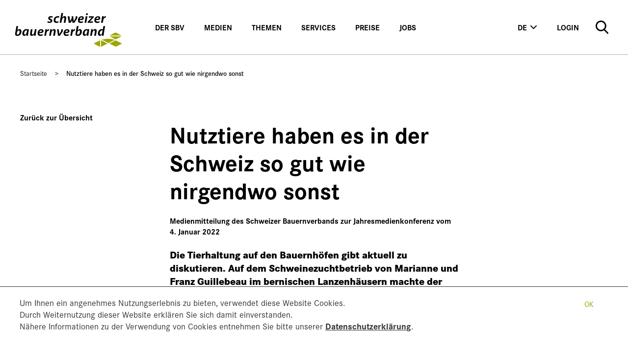

--- FILE ---
content_type: text/html; charset=utf-8
request_url: https://www.sbv-usp.ch/de/nutztiere-haben-es-in-der-schweiz-so-gut-wie-nirgendwo-sonst/
body_size: 16079
content:
<!DOCTYPE html>
<html lang="de">
<head>

<meta charset="utf-8">
<!-- 
	This website is powered by TYPO3 - inspiring people to share!
	TYPO3 is a free open source Content Management Framework initially created by Kasper Skaarhoj and licensed under GNU/GPL.
	TYPO3 is copyright 1998-2026 of Kasper Skaarhoj. Extensions are copyright of their respective owners.
	Information and contribution at https://typo3.org/
-->



<title>Nutztiere haben es in der Schweiz so gut wie nirgendwo sonst</title>
<meta name="generator" content="TYPO3 CMS">
<meta name="viewport" content="width=device-width, initial-scale=1">
<meta name="robots" content="noodp">
<meta name="description" content="Die Tierhaltung auf den Bauernhöfen gibt aktuell zu diskutieren. Auf dem Schweinezuchtbetrieb von Marianne und Franz Guillebeau im bernischen Lanzenhäusern machte der Schweizer Bauernverband heute eine Auslegeordnung. Fazit: Die Schweizer Tierhaltung ist dank umfassenden gesetzlichen Vorgaben, festgelegten Höchsttierbeständen, tierspezifischen Gesundheitsprogrammen oder agrarpolitischen Tierwohlprogrammen auf einem Niveau, das weltweit seinesgleichen sucht. Labelprodukte stellen sicher, dass die besonders aufs Tierwohl achtende Kundschaft ein passendes Angebot vorfindet. Dieses ist aktuell grösser als die Nachfrage. Aus diesen Gründen sind politische Vorstösse wie die Massentierhaltungsinitiative unnötig. ">
<meta name="keywords" content="Nutztiere haben es in der Schweiz so gut wie nirgendwo sonst">
<meta property="og:title" content="Nutztiere haben es in der Schweiz so gut wie nirgendwo sonst">
<meta property="og:description" content="Die Tierhaltung auf den Bauernhöfen gibt aktuell zu diskutieren. Auf dem Schweinezuchtbetrieb von Marianne und Franz Guillebeau im bernischen Lanzenhäusern machte der Schweizer Bauernverband heute eine Auslegeordnung. Fazit: Die Schweizer Tierhaltung ist dank umfassenden gesetzlichen Vorgaben, festgelegten Höchsttierbeständen, tierspezifischen Gesundheitsprogrammen oder agrarpolitischen Tierwohlprogrammen auf einem Niveau, das weltweit seinesgleichen sucht. Labelprodukte stellen sicher, dass die besonders aufs Tierwohl achtende Kundschaft ein passendes Angebot vorfindet. Dieses ist aktuell grösser als die Nachfrage. Aus diesen Gründen sind politische Vorstösse wie die Massentierhaltungsinitiative unnötig. ">
<meta property="og:image" content="https://www.sbv-usp.ch/fileadmin/_processed_/d/9/csm_Medienkonferentz_2022_5d375958ad.jpg">
<meta property="og:image:url" content="https://www.sbv-usp.ch/fileadmin/_processed_/d/9/csm_Medienkonferentz_2022_5d375958ad.jpg">
<meta property="og:image:width" content="2000">
<meta property="og:image:height" content="1047">
<meta name="twitter:card" content="summary">
<meta name="format-detection" content="telephone=no">

<link rel="stylesheet" href="/_assets/5d8b9f09679dc63b809d410272f2c8ce/Css/frontend.min.css?1694523035" media="all">
<link rel="stylesheet" href="/_assets/da037883643583719ff1c16a170c14d9/Css/shariff.min.css?1743063751" media="all">

<link rel="stylesheet" href="/typo3temp/assets/css/dde4d48d94704033c8bb1ce23d1ce9d0.css?1717505942" media="all">
<link rel="stylesheet" href="/_assets/70a521f57cb56a02a6f8beb30674f439/Css/Cookiehint.css?1719297161" media="all">








	

<!--
                          _____     __
     ___ ___  ___ _    __/ _/ /__  / /_ ___
    (_-</ _ \/ _ \ |/|/ / _/ / _ `/  ´_/ -_)
   /___/_//_/\___/__,__/_//_/\_,_/_/\_\\__/

  Realisierung: snowflake productions gmbh
  Kontakt: www.snowflake.ch / zuerich at snowflake.ch

  -->

<meta name="viewport" content="width=device-width, initial-scale=1"/><meta name="author" content=""/><meta name="keywords" content="Nutztiere haben es in der Schweiz so gut wie nirgendwo sonst"/><link rel="preload" href="/Resources/app.58c4f77ed1d3cda7.css" as="style" /><meta name="theme-color" content="#ffffff"/><link rel="stylesheet" type="text/css"
		      href="/Resources/app.58c4f77ed1d3cda7.css"
		      media="all">


<link rel="shortcut icon" href="/_assets/feb1d86054ab2e718cccf9db6ed46074/Partials/Head/Images/Favicon.ico" />
<link rel="stylesheet" href="//fonts.googleapis.com/css?family=Open+Sans:300italic,400italic,600italic,700italic,800italic,400,300,600,700,800" />
<link rel="stylesheet" href="//use.typekit.net/kww1hrc.css" />

    <!--
                            _____     __
       ___ ___  ___ _    __/ _/ /__  / /_ ___
      (_-</ _ \/ _ \ |/|/ / _/ / _ `/  ´_/ -_)
     /___/_//_/\___/__,__/_//_/\_,_/_/\_\\__/

    Realisierung: snowflake productions gmbh
    Kontakt: www.snowflake.ch / zuerich at snowflake.ch

    -->

<link rel="canonical" href="https://www.sbv-usp.ch/de/nutztiere-haben-es-in-der-schweiz-so-gut-wie-nirgendwo-sonst"/>

<link rel="alternate" hreflang="de-CH" href="https://www.sbv-usp.ch/de/nutztiere-haben-es-in-der-schweiz-so-gut-wie-nirgendwo-sonst"/>
<link rel="alternate" hreflang="fr-CH" href="https://www.sbv-usp.ch/fr/en-suisse-les-animaux-de-rente-sont-mieux-lotis-que-nulle-part-ailleurs"/>
<link rel="alternate" hreflang="x-default" href="https://www.sbv-usp.ch/de/nutztiere-haben-es-in-der-schweiz-so-gut-wie-nirgendwo-sonst"/>
<!-- This site is optimized with the Yoast SEO for TYPO3 plugin - https://yoast.com/typo3-extensions-seo/ -->
<script type="application/ld+json">[{"@context":"https:\/\/www.schema.org","@type":"BreadcrumbList","itemListElement":[{"@type":"ListItem","position":1,"item":{"@id":"https:\/\/www.sbv-usp.ch\/de\/","name":"Schweizer Bauernverband - der Dachverband der Schweizer Landwirtschaft"}},{"@type":"ListItem","position":2,"item":{"@id":"https:\/\/www.sbv-usp.ch\/de\/blog","name":"Blog for sbv-usp.ch"}},{"@type":"ListItem","position":3,"item":{"@id":"https:\/\/www.sbv-usp.ch\/de\/medienmitteilungen","name":"Medienmitteilungen"}},{"@type":"ListItem","position":4,"item":{"@id":"https:\/\/www.sbv-usp.ch\/de\/medienmitteilungen-2022","name":"Medienmitteilungen 2022"}},{"@type":"ListItem","position":5,"item":{"@id":"https:\/\/www.sbv-usp.ch\/de\/nutztiere-haben-es-in-der-schweiz-so-gut-wie-nirgendwo-sonst","name":"04.01.22 Nutztiere haben es in der Schweiz so gut wie nirgendwo sonst"}}]}]</script>

<!-- VhsAssetsDependenciesLoaded 8656d48d59c144df61dbdd5ab354d8b6 -->
</head>
<body>



	<!-- Global site tag (gtag.js) - Google Analytics -->

<script async src="https://www.googletagmanager.com/gtag/js?id=G-CXR4FYD6NW"></script>

<script>
    window.dataLayer = window.dataLayer || []; 
    function gtag(){dataLayer.push(arguments);}
    gtag('js', new Date());
    gtag('config', 'G-CXR4FYD6NW');
</script>





<h1 class="sr-only">
	 - Schweizer Bauernverband
</h1>

<!--Header-->





<header role="banner">
	





<nav id="AccesskeyNavigation" class="AccesskeyNavigation sr-only" role="navigation">
	<h2>
		Wichtige Seiten
	</h2>
	<ul>
		<li>
			<a accesskey="0" href="/de/">
				Home
			</a>
		</li>
		<li>
			<a accesskey="1" href="#MainNavigation">
				Main Navigation
			</a>
		</li>
		<li>
			<a accesskey="2" href="#Content">
				Inhalt
			</a>
		</li>
		<li>
			<a accesskey="3" href="/de/kontaktformular">
				Kontakt
			</a>
		</li>
		<li>
			<a accesskey="4" href="/de/sitemap">
				Sitemap
			</a>
		</li>
		<li>
			<a accesskey="5" href="#MetaNavigation">
				Metanavigation
			</a>
		</li>
	</ul>
</nav>


	<nav id="main-nav" class="navbar navbar-expand-lg navbar-light bg-light">

		







	<a class="navbar-brand" href="/de/">
		<img class="logo" alt="Swiss Farmers&#039; Union" src="/_assets/feb1d86054ab2e718cccf9db6ed46074/Partials/Logo/Images/sbv-logo.svg" width="220" height="71" />
	</a>


		<button class="navbar-toggler" type="button" data-toggle="collapse" data-target="#main-menu">
			<img src="/_assets/feb1d86054ab2e718cccf9db6ed46074/Partials/Header/Images/menu.svg" width="29" height="17" alt="" />
		</button>

		<div class="overlay"></div>

		<div class="collapse navbar-collapse" id="main-menu">

			<div class="mobile-search hidden-lg-up">
				






	<form action="/de/suche" method="get" id="open-search">
		<input id="search-input" name="tx_solr[q]" type="text" value="" placeholder="Suchen">
		<button type="submit">
			<img alt="submit" src="/_assets/feb1d86054ab2e718cccf9db6ed46074/Partials/Header/Images/search.svg" width="25" height="26" />
		</button>
	</form>

			</div>

			





<ul class="navbar-nav mr-auto pages">
		
			<li class="nav-item   sub dropdown">
				
						<a role="button" id="dropdown-link-0" data-dropdown="dropdown-0" class="nav-link">Der SBV</a>
					
			</li>
		
			<li class="nav-item   sub dropdown">
				
						<a role="button" id="dropdown-link-1" data-dropdown="dropdown-1" class="nav-link">Medien</a>
					
			</li>
		
			<li class="nav-item   sub dropdown">
				
						<a role="button" id="dropdown-link-2" data-dropdown="dropdown-2" class="nav-link">Themen</a>
					
			</li>
		
			<li class="nav-item   sub dropdown">
				
						<a role="button" id="dropdown-link-3" data-dropdown="dropdown-3" class="nav-link">Services</a>
					
			</li>
		
			<li class="nav-item   sub dropdown">
				
						<a role="button" id="dropdown-link-4" data-dropdown="dropdown-4" class="nav-link">Preise</a>
					
			</li>
		
			<li class="nav-item   sub dropdown">
				
						<a role="button" id="dropdown-link-5" data-dropdown="dropdown-5" class="nav-link">Jobs</a>
					
			</li>
		
</ul>


			





<ul class="navbar-nav d-none d-lg-flex services services--desktop">

	






<li class="nav-item dropdown langs">
	
		
			<a class="d-none d-lg-block nav-link current" href="#" role="button" data-toggle="dropdown">
				de
			</a>
		
	
		
	
		
	
		
	
	<div class="dropdown-menu">
		
			
					<a class="d-inline d-lg-none dropdown-item current" href="/de/nutztiere-haben-es-in-der-schweiz-so-gut-wie-nirgendwo-sonst">
						de
					</a>
				
		
			
					<a class="dropdown-item" href="">
						en
					</a>
				
		
			
					<a class="dropdown-item" href="/fr/en-suisse-les-animaux-de-rente-sont-mieux-lotis-que-nulle-part-ailleurs">
						fr
					</a>
				
		
			
					<a class="dropdown-item" href="">
						it
					</a>
				
		
	</div>
</li>


	



    
		<li class="nav-item    service menu-login">
			
					<a href="/de/login-1" class="nav-link" target="">Login</a>
				
			
		</li>
	
		<li class="nav-item    service menu-kontakt">
			
					<a href="/de/kontaktformular" class="nav-link" target="">Kontakt</a>
				
			
		</li>
	




	<li class="nav-item search-item">
		






	<form action="/de/suche" method="get" id="open-search">
		<input id="search-input" name="tx_solr[q]" type="text" value="" placeholder="Suchen">
		<button type="submit">
			<img alt="submit" src="/_assets/feb1d86054ab2e718cccf9db6ed46074/Partials/Header/Images/search.svg" width="25" height="26" />
		</button>
	</form>

	</li>

</ul>

			







<ul class="navbar-nav d-flex d-lg-none services services--mobile">

	



    
		<li class="nav-item    service menu-login">
			
					<a href="/de/login-1" class="nav-link" target="">Login</a>
				
			
		</li>
	
		<li class="nav-item    service menu-kontakt">
			
					<a href="/de/kontaktformular" class="nav-link" target="">Kontakt</a>
				
			
		</li>
	



	



    
		<li class="nav-item   mt-3 service menu-impressum-3">
			
					<a href="/de/impressum" class="nav-link" target="">Impressum</a>
				
			
		</li>
	
		<li class="nav-item    service menu-disclaimer">
			
					<a href="/de/impressum-2" class="nav-link" target="">Disclaimer</a>
				
			
		</li>
	




	






<li class="nav-item dropdown langs">
	
		
			<a class="d-none d-lg-block nav-link current" href="#" role="button" data-toggle="dropdown">
				de
			</a>
		
	
		
	
		
	
		
	
	<div class="dropdown-menu">
		
			
					<a class="d-inline d-lg-none dropdown-item current" href="/de/nutztiere-haben-es-in-der-schweiz-so-gut-wie-nirgendwo-sonst">
						de
					</a>
				
		
			
					<a class="dropdown-item" href="">
						en
					</a>
				
		
			
					<a class="dropdown-item" href="/fr/en-suisse-les-animaux-de-rente-sont-mieux-lotis-que-nulle-part-ailleurs">
						fr
					</a>
				
		
			
					<a class="dropdown-item" href="">
						it
					</a>
				
		
	</div>
</li>


</ul>

			







<ul class="navbar-nav d-flex d-lg-none social-media-mobile">
	<div class="SoMe">
		
			
				<a href="https://www.instagram.com/schweizer.bauernverband/" target="_blank" rel="noreferrer" class="d-inline-block ml-3 SoMe__item SoMe__item--instagram"> </a>
			
		
			
				<a href="https://www.facebook.com/schweizerbauernverband" target="_blank" rel="noreferrer" class="d-inline-block ml-3 SoMe__item SoMe__item--facebook"> </a>
			
		
			
				<a href="https://x.com/sbv" target="_blank" rel="noreferrer" class="d-inline-block ml-3 SoMe__item SoMe__item--x"> </a>
			
		
			
				<a href="https://www.youtube.com/channel/UCRFbhnmAv8iw3xf2uFxr_TQ" target="_blank" rel="noreferrer" class="d-inline-block ml-3 SoMe__item SoMe__item--youtube"> </a>
			
		
			
				<a href="https://www.flickr.com/photos/sbvuspusc/" target="_blank" rel="noreferrer" class="d-inline-block ml-3 SoMe__item SoMe__item--flickr"> </a>
			
		
			
				<a href="https://www.linkedin.com/company/schweizer-bauernverband" target="_blank" rel="noreferrer" class="d-inline-block ml-3 SoMe__item SoMe__item--linkedin"> </a>
			
		
	</div>
</ul>

			





<div class="dropdowns">
	<header class="nav-block">
		<button type="button" class="btn btn-link get-back">
			<img src="/_assets/feb1d86054ab2e718cccf9db6ed46074/Partials/Header/Images/arrow-nav-back.svg" width="26" height="18" alt="" />
		</button>
	</header>

	
			<div class="dropdown-menu" id="dropdown-0">
				<div class="row">
					<div class="col">
						
	
			<h3 class="title">Der SBV</h3>
		
	
	<a href="/de/der-sbv" class=" dropdown-item" style="display:none">Der SBV</a>
	<div class="return" data-parent-dropdown-id="">
		
			<div class="OffCanvasHeaderBorder"></div>
		
	</div>

						
							
									<a href="/de/organisation" role="button" data-dropdown="dropdown-0-838" class="  sub dropdown dropdown-item nav-link" >Organisation</a>
								
						
							
									<a href="/de/der-sbv/mitarbeitende" role="button" data-dropdown="dropdown-0-1627" class="  sub dropdown dropdown-item nav-link" >Mitarbeitende</a>
								
						
							
									<a href="/de/services/unsere-dienstleistungen" class="    dropdown-item">Dienstleistungen</a>
								
						
							
									<a href="/de/geschichte" class="    dropdown-item">Geschichte</a>
								
						
							
									<a href="/de/der-sbv/praesidenten-und-direktoren-des-sbv" class="    dropdown-item">Präsidenten und Direktoren des SBV</a>
								
						
							
									<a href="/de/der-sbv/finanzierung" class="    dropdown-item">Finanzierung</a>
								
						
							
									<a href="/de/der-sbv/statuten-und-strategie" class="    dropdown-item">Statuten und Strategie</a>
								
						
							
									<a href="/de/der-sbv/jahresberichte" role="button" data-dropdown="dropdown-0-911" class="  sub dropdown dropdown-item nav-link" >Jahresberichte</a>
								
						
							
									<a href="/de/der-sbv/taetigkeitsprogramm" class="    dropdown-item">Tätigkeitsprogramm</a>
								
						
							
									<a href="/de/der-sbv/termine" class="    dropdown-item">Termine</a>
								
						
							
									<a href="/de/der-sbv/standorte" class="    dropdown-item">Standorte</a>
								
						
							
									<a href="/de/der-sbv/folgen-sie-uns" class="    dropdown-item">Folgen Sie uns</a>
								
						
					</div>
					<div class="col" xmlns:v="http://typo3.org/ns/FluidTYPO3/Vhs/ViewHelpers">
    <h3>Der SBV</h3>
    <p><p>Der Schweizer Bauernverband ist der Dachverband der Schweizer Landwirtschaft.</p></p>
    <div class="img">
        
            
        
        
            
                <img src="/fileadmin/_processed_/3/8/csm_IMG_6912_74adc170e8.jpg" width="222" height="146" alt="" />
            
        
    </div>
</div>

				</div>
			</div>

		
			
				<div class="dropdown-menu" id="dropdown-0-838">
					<div class="row">
						<div class="col">
							
	
			<a href="/de/organisation" role="button" class="dropdown-item dropdown-item--title">
				Organisation
			</a>
		
	
	<a href="/de/organisation" class=" dropdown-item" style="display:none">Organisation</a>
	<div class="return" data-parent-dropdown-id="0">
		
			<div class="OffCanvasHeaderBorder"></div>
		
	</div>

							
								<a href="/de/mitgliedorganisationen" class="    dropdown-item">Mitgliedorganisationen</a>
							
								<a href="/de/organisation/landwirtschaftskammer" class="    dropdown-item">Landwirtschaftskammer</a>
							
								<a href="/de/organisation/vorstand" class="    dropdown-item">Vorstand</a>
							
								<a href="/de/organisation/fachkommissionen" class="    dropdown-item">Fachkommissionen</a>
							
								<a href="/de/organisation/geschaeftsstelle" class="    dropdown-item">Geschäftsstelle</a>
							
						</div>
						<div class="col" xmlns:v="http://typo3.org/ns/FluidTYPO3/Vhs/ViewHelpers">
    <h3>Organisation</h3>
    <p></p>
    <div class="img">
        
            
        
        
            
                <img src="/fileadmin/_processed_/3/8/csm_IMG_6912_74adc170e8.jpg" width="222" height="146" alt="" />
            
        
    </div>
</div>

					</div>
				</div>
			
		
			
				<div class="dropdown-menu" id="dropdown-0-1627">
					<div class="row">
						<div class="col">
							
	
			<a href="/de/der-sbv/mitarbeitende" role="button" class="dropdown-item dropdown-item--title">
				Mitarbeitende
			</a>
		
	
	<a href="/de/der-sbv/mitarbeitende" class=" dropdown-item" style="display:none">Mitarbeitende</a>
	<div class="return" data-parent-dropdown-id="0">
		
			<div class="OffCanvasHeaderBorder"></div>
		
	</div>

							
								<a href="/de/der-sbv/mitarbeitende/direktion" class="    dropdown-item">Direktion</a>
							
								<a href="/de/der-sbv/mitarbeitende/stab-gremien-mitglieder-sonderprojekte" class="    dropdown-item">Stab Gremien, Mitglieder &amp; Sonderprojekte</a>
							
								<a href="/de/der-sbv/mitarbeitende/stab-services" class="    dropdown-item">Stab Services</a>
							
								<a href="/de/der-sbv/mitarbeitende/kommunikation-marketing" class="    dropdown-item">Kommunikation &amp; Marketing</a>
							
								<a href="/de/der-sbv/mitarbeitende/produktion-maerkte-oekologie" class="    dropdown-item">Produktion, Märkte &amp; Ökologie</a>
							
								<a href="/de/der-sbv/mitarbeitende/wirtschaft-bildung-internationales" class="    dropdown-item">Wirtschaft, Bildung &amp; Internationales</a>
							
								<a href="https://www.agriexpert.ch/de/ueber-uns/mitarbeitende/" class="    dropdown-item">Agriexpert</a>
							
								<a href="https://www.agrimpuls.ch/de/ueber-uns/mitarbeitende/" class="    dropdown-item">Agrimpuls</a>
							
								<a href="/de/der-sbv/mitarbeitende/agriprof" class="    dropdown-item">Agriprof</a>
							
								<a href="/de/der-sbv/mitarbeitende/agristat" class="    dropdown-item">Agristat</a>
							
								<a href="/de/der-sbv/mitarbeitende/agriquali" class="    dropdown-item">Agriquali</a>
							
						</div>
						<div class="col" xmlns:v="http://typo3.org/ns/FluidTYPO3/Vhs/ViewHelpers">
    <h3>Mitarbeitende</h3>
    <p><p>Das sind unsere engagierten Mitarbeitenden</p></p>
    <div class="img">
        
            
        
        
            
                <img src="/fileadmin/_processed_/3/8/csm_IMG_6912_74adc170e8.jpg" width="222" height="146" alt="" />
            
        
    </div>
</div>

					</div>
				</div>
			
		
			
		
			
		
			
		
			
		
			
		
			
				<div class="dropdown-menu" id="dropdown-0-911">
					<div class="row">
						<div class="col">
							
	
			<a href="/de/der-sbv/jahresberichte" role="button" class="dropdown-item dropdown-item--title">
				Jahresberichte
			</a>
		
	
	<a href="/de/der-sbv/jahresberichte" class=" dropdown-item" style="display:none">Jahresberichte</a>
	<div class="return" data-parent-dropdown-id="0">
		
			<div class="OffCanvasHeaderBorder"></div>
		
	</div>

							
								<a href="/de/der-sbv/jahresberichte/aktueller-jahresbericht" class="  sub dropdown  dropdown-item">Aktueller Jahresbericht</a>
							
						</div>
						<div class="col" xmlns:v="http://typo3.org/ns/FluidTYPO3/Vhs/ViewHelpers">
    <h3>Jahresberichte</h3>
    <p></p>
    <div class="img">
        
            
        
        
            
                <img src="/fileadmin/_processed_/3/8/csm_IMG_6912_74adc170e8.jpg" width="222" height="146" alt="" />
            
        
    </div>
</div>

					</div>
				</div>
			
		
			
		
			
		
			
		
			
		
	
			<div class="dropdown-menu" id="dropdown-1">
				<div class="row">
					<div class="col">
						
	
			<h3 class="title">Medien</h3>
		
	
	<a href="/de/medien" class=" dropdown-item" style="display:none">Medien</a>
	<div class="return" data-parent-dropdown-id="">
		
			<div class="OffCanvasHeaderBorder"></div>
		
	</div>

						
							
									<a href="/de/ansprechpartner" class="    dropdown-item">Ansprechpartner</a>
								
						
							
									<a href="/de/medien/medienmitteilungen" class="    dropdown-item">Medienmitteilungen</a>
								
						
							
									<a href="/de/medien/publikationen" role="button" data-dropdown="dropdown-1-898" class="  sub dropdown dropdown-item nav-link" >Publikationen</a>
								
						
							
									<a href="/de/medien/pressebilder" class="    dropdown-item">Pressebilder</a>
								
						
							
									<a href="/de/medien/sbv-news" class="    dropdown-item">SBV-News</a>
								
						
							
									<a href="/de/medien/stellungnahmen" class="    dropdown-item">Stellungnahmen</a>
								
						
							
									<a href="/de/medien/standpunkte" class="    dropdown-item">Standpunkte</a>
								
						
							
									<a href="/de/services/agristat-statistik-der-schweizer-landwirtschaft" class="    dropdown-item">Statistische Publikationen</a>
								
						
					</div>
					<div class="col" xmlns:v="http://typo3.org/ns/FluidTYPO3/Vhs/ViewHelpers">
    <h3>Medien</h3>
    <p><p>Fragen?
</p>
<p>Sandra Helfenstein<br>Tel. 056 462 51 11<br>Mobile 079 826 89 75<br><a href="mailto:sandra.helfenstein@sbv-usp.ch">sandra.helfenstein@sbv-usp.ch</a><br></p></p>
    <div class="img">
        
            
        
        
            
                <img src="/fileadmin/_processed_/9/2/csm_Office_3ffb75e995.jpg" width="222" height="146" alt="" />
            
        
    </div>
</div>

				</div>
			</div>

		
			
		
			
		
			
				<div class="dropdown-menu" id="dropdown-1-898">
					<div class="row">
						<div class="col">
							
	
			<a href="/de/medien/publikationen" role="button" class="dropdown-item dropdown-item--title">
				Publikationen
			</a>
		
	
	<a href="/de/medien/publikationen" class=" dropdown-item" style="display:none">Publikationen</a>
	<div class="return" data-parent-dropdown-id="1">
		
			<div class="OffCanvasHeaderBorder"></div>
		
	</div>

							
								<a href="/de/medien/publikationen/fokus-digital-aktuelle-themen-im-blick" class="    dropdown-item">Fokus digital - aktuelle Themen im Blick</a>
							
								<a href="/de/der-sbv/jahresberichte" class="    dropdown-item">Jahresberichte</a>
							
								<a href="/de/medien/publikationen/schlachtvieh-und-fleischmarkt" class="    dropdown-item">Schlachtvieh und Fleischmarkt</a>
							
								<a href="/de/medien/publikationen/situationsberichte" class="    dropdown-item">Situationsberichte</a>
							
								<a href="/de/services/agristat-statistik-der-schweizer-landwirtschaft" class="    dropdown-item">Statistische Publikationen</a>
							
								<a href="/de/der-sbv/taetigkeitsprogramm" class="    dropdown-item">Tätigkeitsprogramme</a>
							
						</div>
						<div class="col" xmlns:v="http://typo3.org/ns/FluidTYPO3/Vhs/ViewHelpers">
    <h3>Publikationen</h3>
    <p></p>
    <div class="img">
        
            
        
        
            
                <img src="/fileadmin/_processed_/9/2/csm_Office_3ffb75e995.jpg" width="222" height="146" alt="" />
            
        
    </div>
</div>

					</div>
				</div>
			
		
			
		
			
		
			
		
			
		
			
		
	
			<div class="dropdown-menu" id="dropdown-2">
				<div class="row">
					<div class="col">
						
	
			<h3 class="title">Themen</h3>
		
	
	<a href="/de/themen" class=" dropdown-item" style="display:none">Themen</a>
	<div class="return" data-parent-dropdown-id="">
		
			<div class="OffCanvasHeaderBorder"></div>
		
	</div>

						
							
									<a href="/de/themen/themen-von-a-bis-z" class="    dropdown-item">Themen von A bis Z</a>
								
						
							
									<a href="/de/themen/basiskommunikation" class="    dropdown-item">Basiskommunikation</a>
								
						
							
									<a href="/de/themen/pflanzenbau" class="    dropdown-item">Pflanzenbau</a>
								
						
							
									<a href="/de/themen/uebersicht/agrarpolitik" class="    dropdown-item">Agrarpolitik</a>
								
						
							
									<a href="/de/themen/tierhaltung" class="    dropdown-item">Tierhaltung</a>
								
						
							
									<a href="/de/themen/umwelt" class="    dropdown-item">Umwelt</a>
								
						
							
									<a href="/de/themen/soziales" class="    dropdown-item">Soziales</a>
								
						
							
									<a href="/de/themen/raumplanung-2" class="    dropdown-item">Raumplanung</a>
								
						
							
									<a href="/de/themen/internationales" class="    dropdown-item">Internationales</a>
								
						
							
									<a href="/de/themen/bildung-forschung" class="    dropdown-item">Bildung &amp; Forschung</a>
								
						
					</div>
					<div class="col" xmlns:v="http://typo3.org/ns/FluidTYPO3/Vhs/ViewHelpers">
    <h3>Themen</h3>
    <p><p>Auf den folgenden Seiten finden Sie eine Reihe von Dossiers zu verschiedenen Themen.</p></p>
    <div class="img">
        
            
        
        
            
                <img src="/fileadmin/_processed_/3/c/csm_20080810_6017AS_Bauernfamilien_gestalten_die_Landschaft_5963_c3cdec6e37.jpg" width="222" height="146" alt="" />
            
        
    </div>
</div>

				</div>
			</div>

		
			
		
			
		
			
		
			
		
			
		
			
		
			
		
			
		
			
		
			
		
	
			<div class="dropdown-menu" id="dropdown-3">
				<div class="row">
					<div class="col">
						
	
			<h3 class="title">Services</h3>
		
	
	<a href="/de/services" class=" dropdown-item" style="display:none">Services</a>
	<div class="return" data-parent-dropdown-id="">
		
			<div class="OffCanvasHeaderBorder"></div>
		
	</div>

						
							
									<a href="/de/services/arbeitskraeftevermittlung" class="    dropdown-item">Arbeitskräftevermittlung</a>
								
						
							
									<a href="/de/services/agristat-statistik-der-schweizer-landwirtschaft" role="button" data-dropdown="dropdown-3-1792" class="  sub dropdown dropdown-item nav-link" >Agristat - Statistik der Schweizer Landwirtschaft</a>
								
						
							
									<a href="https://shop.agriexpert.ch/" class="    dropdown-item">Agriexpert - Publikationen und Wegleitungen</a>
								
						
							
									<a href="/de/services/alles-fuer-ihren-messeauftritt" class="    dropdown-item">Alles für Ihren Messeauftritt</a>
								
						
							
									<a href="/de/services/brauchen-sie-hilfe" class="    dropdown-item">Brauchen Sie Hilfe?</a>
								
						
							
									<a href="/de/services/entschaedigungen" class="    dropdown-item">Entschädigungen</a>
								
						
							
									<a href="/de/services/hilfe-fuer-halt-von-fahrenden" class="    dropdown-item">Hilfe für Halt von Fahrenden</a>
								
						
							
									<a href="/de/services/kommunikationsmittel" class="    dropdown-item">Kommunikationsmittel</a>
								
						
							
									<a href="/de/services/mandate" class="    dropdown-item">Mandate</a>
								
						
							
									<a href="/de/services/unsere-dienstleistungen" class="    dropdown-item">Unsere Dienstleistungen</a>
								
						
							
									<a href="/de/services/veranstaltungen" class="    dropdown-item">Veranstaltungen</a>
								
						
					</div>
					<div class="col" xmlns:v="http://typo3.org/ns/FluidTYPO3/Vhs/ViewHelpers">
    <h3>Services</h3>
    <p><p>Brauchen Sie Beratung oder Unterstützung? 
</p>
<p><a href="http://www.agrisano.ch" target="_blank">Versicherungen</a><br>
</p>
<p><a href="http://www.agriexpert.ch" target="_blank">Beratungen</a><br>
</p>
<p><a href="http://www.agrimpuls.ch" target="_blank">Arbeitskräfte</a><br></p></p>
    <div class="img">
        
            
        
        
            
                <img src="/fileadmin/_processed_/2/1/csm_Mann_im_Kuhstall_1eddf7961f.jpg" width="222" height="146" alt="" />
            
        
    </div>
</div>

				</div>
			</div>

		
			
		
			
				<div class="dropdown-menu" id="dropdown-3-1792">
					<div class="row">
						<div class="col">
							
	
			<a href="/de/services/agristat-statistik-der-schweizer-landwirtschaft" role="button" class="dropdown-item dropdown-item--title">
				Agristat - Statistik der Schweizer Landwirtschaft
			</a>
		
	
	<a href="/de/services/agristat-statistik-der-schweizer-landwirtschaft" class=" dropdown-item" style="display:none">Agristat - Statistik der Schweizer Landwirtschaft</a>
	<div class="return" data-parent-dropdown-id="3">
		
			<div class="OffCanvasHeaderBorder"></div>
		
	</div>

							
								<a href="/de/services/agristat-statistik-der-schweizer-landwirtschaft/grafiken" class="    dropdown-item">Grafiken</a>
							
								<a href="/de/services/agristat-statistik-der-schweizer-landwirtschaft/agristat-statistisches-monatsheft" class="    dropdown-item">AGRISTAT statistisches Monatsheft</a>
							
								<a href="/de/services/agristat-statistik-der-schweizer-landwirtschaft/agristat-aktuell" class="    dropdown-item">AGRISTAT Aktuell</a>
							
								<a href="/de/services/agristat-statistik-der-schweizer-landwirtschaft/provisorische-schlachtviehstatistik" class="    dropdown-item">Provisorische Schlachtviehstatistik</a>
							
								<a href="/de/services/agristat-statistik-der-schweizer-landwirtschaft/statistische-erhebungen-und-schaetzungen-ses" class="    dropdown-item">Statistische Erhebungen und Schätzungen (SES)</a>
							
								<a href="/de/services/agristat-statistik-der-schweizer-landwirtschaft/milchstatistik-der-schweiz-mista" class="    dropdown-item">Milchstatistik der Schweiz (MiSTA)</a>
							
								<a href="/de/services/agristat-statistik-der-schweizer-landwirtschaft/methoden-und-steckbriefe" class="    dropdown-item">Methoden und Steckbriefe</a>
							
								<a href="/de/services/agristat-statistik-der-schweizer-landwirtschaft/publikationstermine" class="    dropdown-item">Publikationstermine</a>
							
						</div>
						<div class="col" xmlns:v="http://typo3.org/ns/FluidTYPO3/Vhs/ViewHelpers">
    <h3>Agristat - Statistik der Schweizer Landwirtschaft</h3>
    <p><p>Agristat ist der statistische Dienst des SBV und stellt Statistiken zur Schweizer Land- und Ernährungswirtschaft zur Verfügung.</p></p>
    <div class="img">
        
            
        
        
            
                <img src="/fileadmin/_processed_/2/1/csm_Mann_im_Kuhstall_1eddf7961f.jpg" width="222" height="146" alt="" />
            
        
    </div>
</div>

					</div>
				</div>
			
		
			
		
			
		
			
		
			
		
			
		
			
		
			
		
			
		
			
		
	
			<div class="dropdown-menu" id="dropdown-4">
				<div class="row">
					<div class="col">
						
	
			<h3 class="title">Preise</h3>
		
	
	<a href="/de/preise" class=" dropdown-item" style="display:none">Preise</a>
	<div class="return" data-parent-dropdown-id="">
		
			<div class="OffCanvasHeaderBorder"></div>
		
	</div>

						
							
									<a href="/de/marktsituation" class="    dropdown-item">Marktsituation</a>
								
						
							
									<a href="/de/preise/direktvermarktung" role="button" data-dropdown="dropdown-4-103" class="  sub dropdown dropdown-item nav-link" >Direktvermarktung</a>
								
						
							
									<a href="/de/preise/direktvermarktung-bio" class="    dropdown-item">Direktvermarktung Bio</a>
								
						
							
									<a href="/de/agrotourismus-1" class="    dropdown-item">Agrotourismus</a>
								
						
							
									<a href="/de/preise/pflanzenbau" role="button" data-dropdown="dropdown-4-667" class="  sub dropdown dropdown-item nav-link" >Preise Pflanzenbau</a>
								
						
							
									<a href="/de/preise/preise-tierhaltung" role="button" data-dropdown="dropdown-4-1223" class="  sub dropdown dropdown-item nav-link" >Preise Tierhaltung</a>
								
						
							
									<a href="/de/preise/marktkommentare" class="    dropdown-item">Marktkommentare</a>
								
						
					</div>
					<div class="col" xmlns:v="http://typo3.org/ns/FluidTYPO3/Vhs/ViewHelpers">
    <h3>Preise</h3>
    <p><p>Sie finden auf unserer Websites zahlreiche aktuelle Preisinformationen - so tagesaktuell die Schlachtviehpreise.</p></p>
    <div class="img">
        
            
        
        
            
                <img src="/fileadmin/_processed_/d/5/csm_schweine_qm_franko_d_d7fad176a5.png" width="222" height="146" alt="" />
            
        
    </div>
</div>

				</div>
			</div>

		
			
		
			
				<div class="dropdown-menu" id="dropdown-4-103">
					<div class="row">
						<div class="col">
							
	
			<a href="/de/preise/direktvermarktung" role="button" class="dropdown-item dropdown-item--title">
				Direktvermarktung
			</a>
		
	
	<a href="/de/preise/direktvermarktung" class=" dropdown-item" style="display:none">Direktvermarktung</a>
	<div class="return" data-parent-dropdown-id="4">
		
			<div class="OffCanvasHeaderBorder"></div>
		
	</div>

							
								<a href="/de/preise/direktvermarktung/eier" class="    dropdown-item">Eier</a>
							
								<a href="/de/preise/direktvermarktung/fleisch-und-fisch" class="    dropdown-item">Fleisch und Fisch</a>
							
								<a href="/de/preise/direktvermarktung/milchprodukte" class="    dropdown-item">Milchprodukte</a>
							
								<a href="/de/preise/direktvermarktung/hausgemachtes" class="    dropdown-item">Hausgemachtes</a>
							
								<a href="/de/preise/direktvermarktung/obst" class="    dropdown-item">Obst</a>
							
								<a href="/de/preise/direktvermarktung/beeren" class="    dropdown-item">Beeren</a>
							
								<a href="/de/preise/direktvermarktung/gemuese" class="    dropdown-item">Gemüse</a>
							
								<a href="/de/preise/direktvermarktung/setzlinge" class="    dropdown-item">Setzlinge</a>
							
								<a href="/de/preise/direktvermarktung/selbstpflueckblumen" class="    dropdown-item">Selbstpflückblumen</a>
							
								<a href="/de/preise/direktvermarktung/brennholz" class="    dropdown-item">Brennholz</a>
							
								<a href="/de/preise/direktvermarktung/weihnachtsbaeume-und-aeste" class="    dropdown-item">Weihnachtsbäume und Äste</a>
							
						</div>
						<div class="col" xmlns:v="http://typo3.org/ns/FluidTYPO3/Vhs/ViewHelpers">
    <h3>Direktvermarktung</h3>
    <p><p>Alle aktuellen Richtpreise für die Direktvermarktung der Produkte ab Hof.</p></p>
    <div class="img">
        
            
        
        
            
                <img src="/fileadmin/_processed_/d/5/csm_schweine_qm_franko_d_d7fad176a5.png" width="222" height="146" alt="" />
            
        
    </div>
</div>

					</div>
				</div>
			
		
			
		
			
		
			
				<div class="dropdown-menu" id="dropdown-4-667">
					<div class="row">
						<div class="col">
							
	
			<a href="/de/preise/pflanzenbau" role="button" class="dropdown-item dropdown-item--title">
				Preise Pflanzenbau
			</a>
		
	
	<a href="/de/preise/pflanzenbau" class=" dropdown-item" style="display:none">Preise Pflanzenbau</a>
	<div class="return" data-parent-dropdown-id="4">
		
			<div class="OffCanvasHeaderBorder"></div>
		
	</div>

							
								<a href="/de/preise/pflanzenbau/futtermittel" class="  sub dropdown  dropdown-item">Futtermittel</a>
							
								<a href="/de/preise/pflanzenbau/getreide" class="    dropdown-item">Getreide</a>
							
								<a href="/de/preise/hofduenger" class="    dropdown-item">Hofdünger</a>
							
								<a href="/de/preise/pflanzenbau/kartoffeln" class="    dropdown-item">Kartoffeln</a>
							
						</div>
						<div class="col" xmlns:v="http://typo3.org/ns/FluidTYPO3/Vhs/ViewHelpers">
    <h3>Preise Pflanzenbau</h3>
    <p></p>
    <div class="img">
        
            
        
        
            
                <img src="/fileadmin/_processed_/d/5/csm_schweine_qm_franko_d_d7fad176a5.png" width="222" height="146" alt="" />
            
        
    </div>
</div>

					</div>
				</div>
			
		
			
				<div class="dropdown-menu" id="dropdown-4-1223">
					<div class="row">
						<div class="col">
							
	
			<a href="/de/preise/preise-tierhaltung" role="button" class="dropdown-item dropdown-item--title">
				Preise Tierhaltung
			</a>
		
	
	<a href="/de/preise/preise-tierhaltung" class=" dropdown-item" style="display:none">Preise Tierhaltung</a>
	<div class="return" data-parent-dropdown-id="4">
		
			<div class="OffCanvasHeaderBorder"></div>
		
	</div>

							
								<a href="/de/preise/preise-tierhaltung/ueberwachte-maerkte" class="    dropdown-item">Überwachte Märkte</a>
							
								<a href="/de/preise/preise-tierhaltung/schlachtviehpreise" class="    dropdown-item">Schlachtviehpreise</a>
							
								<a href="/de/preise/preise-tierhaltung/wochenpreise-ch-tax" class="    dropdown-item">Wochenpreise CH-Tax</a>
							
						</div>
						<div class="col" xmlns:v="http://typo3.org/ns/FluidTYPO3/Vhs/ViewHelpers">
    <h3>Preise Tierhaltung</h3>
    <p></p>
    <div class="img">
        
            
        
        
            
                <img src="/fileadmin/_processed_/d/5/csm_schweine_qm_franko_d_d7fad176a5.png" width="222" height="146" alt="" />
            
        
    </div>
</div>

					</div>
				</div>
			
		
			
		
	
			<div class="dropdown-menu" id="dropdown-5">
				<div class="row">
					<div class="col">
						
	
			<h3 class="title">Jobs</h3>
		
	
	<a href="/de/jobs" class=" dropdown-item" style="display:none">Jobs</a>
	<div class="return" data-parent-dropdown-id="">
		
			<div class="OffCanvasHeaderBorder"></div>
		
	</div>

						
							
									<a href="/de/jobs/offene-stellen" class="    dropdown-item">Offene Stellen</a>
								
						
							
									<a href="/de/jobs/job-newsletter" class="    dropdown-item">job-newsletter</a>
								
						
							
									<a href="/de/jobs/unsere-lernenden-stellen-sich-vor" class="    dropdown-item">Unsere Lernenden stellen sich vor</a>
								
						
							
									<a href="/de/jobs/warum-es-sich-lohnt" class="    dropdown-item">Warum es sich lohnt?</a>
								
						
							
									<a href="/de/jobs/praktikum-beim-schweizer-bauernverband" class="    dropdown-item">Praktikum beim Schweizer Bauernverband</a>
								
						
					</div>
					<div class="col" xmlns:v="http://typo3.org/ns/FluidTYPO3/Vhs/ViewHelpers">
    <h3>Jobs</h3>
    <p><p>Arbeiten beim SBV. Offene Stellen.</p></p>
    <div class="img">
        
            
        
        
            
                <img src="/fileadmin/_processed_/9/2/csm_Office_3ffb75e995.jpg" width="222" height="146" alt="" />
            
        
    </div>
</div>

				</div>
			</div>

		
			
		
			
		
			
		
			
		
			
		
	
</div>




		</div>

	</nav>
</header>


<!--Slider-->


<section id="Content" class="Content" role="main">
	<div class="container-fluid max-width-1440">

		
		<div id="DetailPage">
			<h1 class="sr-only">
				Hauptinhalt
			</h1>

			







<nav id="RootlineNavigation" class="RootlineNavigation hidden-print d-none d-sm-block" role="navigation">
	<h2 class="sr-only">
		
	</h2>
	
		<ul>
			
				<li class="active ">
					<a href="/de/">Startseite</a>
				</li>
			
				<li class="active current ">
					<a href="/de/nutztiere-haben-es-in-der-schweiz-so-gut-wie-nirgendwo-sonst">Nutztiere haben es in der Schweiz so gut wie nirgendwo sonst</a>
				</li>
			
			
					
				
		</ul>
	
</nav>



			<div class="row">
				<div class="col-12 col-md-3 mb-5 mt-5 mt-md-0 pt-2">
					
						
						<a class="back-to-overview" href="/de/">
							Zurück zur Übersicht
						</a>
					
				</div>
				<div class="col-12 col-md-6 margin-bottom-large">
					<!--TYPO3SEARCH_begin-->
					<div class="csc-element  detail-intro-block  spacing-after spacing-after-">
    

            <div id="c20300" class="frame frame-default frame-type-textmedia frame-layout-0">
                
                
                    



                
                

    
        

    
        <header>
            

		<h2 class="header header2 header-default">
			Nutztiere haben es in der Schweiz so gut wie nirgendwo sonst
		</h2>
	


            



            



        </header>
    



    


                

    <div class="ce-textpic ce-center ce-below">
        

        
                <div class="ce-bodytext">
                    
                    <p class="caption">Medienmitteilung des Schweizer Bauernverbands zur Jahresmedienkonferenz vom 4. Januar 2022</p>
<p class="lead"><strong>Die Tierhaltung auf den Bauernhöfen gibt aktuell zu diskutieren. Auf dem Schweinezuchtbetrieb von Marianne und Franz Guillebeau im bernischen Lanzenhäusern machte der Schweizer Bauernverband heute eine Auslegeordnung. Fazit: Die Schweizer Tierhaltung ist dank umfassenden gesetzlichen Vorgaben, festgelegten Höchsttierbeständen, tierspezifischen Gesundheitsprogrammen oder agrarpolitischen Tierwohlprogrammen auf einem Niveau, das weltweit seinesgleichen sucht. Labelprodukte stellen sicher, dass die besonders aufs Tierwohl achtende Kundschaft ein passendes Angebot vorfindet. Dieses ist aktuell grösser als die Nachfrage. Aus diesen Gründen sind politische Vorstösse wie die Massentierhaltungsinitiative unnötig. </strong></p>
                </div>
            

        
            






	<div class="ce-gallery" data-ce-columns="1" data-ce-images="1">
		
			<div class="ce-outer">
				<div class="ce-inner">
		
		
			<div class="ce-row">
				
					
						<div class="ce-column">
							

		



<figure class="image">
	
			
					<a href='/fileadmin/sbvuspch/04_Medien/Medienmitteilungen/PM_2021/Medienkonferentz_2022.jpg' class='prettyphoto' data-fancybox='prettyPhoto[gal20300]'>
						


		
				
	<img class="image-embed-item" src="/fileadmin/_processed_/d/9/csm_Medienkonferentz_2022_d0f68f6ddf.jpg" width="1200" height="900" loading="lazy" alt="" />

			
	







					</a>
				
		
	
</figure>


	


						</div>
					
				
			</div>
		
		
				</div>
			</div>
		
	</div>



        
    </div>


                
                    



                
                
                    



                
            </div>

        

</div><div class="csc-element   spacing-after spacing-after-">
    

            <div id="c20294" class="frame frame-default frame-type-textmedia frame-layout-0">
                
                
                    



                
                

    
        

    



    


                

    <div class="ce-textpic ce-center ce-above">
        
            








        

        
                <div class="ce-bodytext">
                    
                    <p>Wie steht es um die Nutztierhaltung in der Schweiz? Um die emotionale Debatte zu versachlichen, stellte der Schweizer Bauernverband in seinem neuen Fokusmagazin «So leben die Nutztiere in der Schweiz» die wichtigsten Fakten zusammen. Diese stellte er heute auf dem Schweinezuchtbetrieb von Marianne und Franz Guillebeau im Lanzenhäusern vor. Seit der Einführung des ersten Tierschutzgesetzes im Jahr 1981 hat sich dieses fortlaufend weiterentwickelt. Legte es zu Beginn vor allem Mindestgrössen im Stall fest, kamen immer mehr qualitative Aspekte dazu: Tiere sollen keiner physischen Belastung ausgesetzt sein, keinen Schmerz erleiden, frei von Krankheiten sein, keine Angst haben und sich artgerecht verhalten können. In der Schweiz gibt es deshalb auch Vorgaben zur Ausbildung der Nutztierhalter, zur Beschäftigungsmöglichkeit, zur Fütterung und den Transportbedingungen. Regelmässige Kontrollen stellen zudem die Einhaltung sicher.</p>
<p>Im Verlauf der Zeit gründeten die Branchen tierartspezifische Gesundheitsdienste, mit denen sie die Gesundheit ihrer Nutztiere optimieren und damit den Antibiotikaeinsatz reduzieren. Allein in den letzten zwölf Jahren ging dieser um 58 Prozent zurück. Seit 2020 gibt es als Dach die Organisation Nutztiergesundheit Schweiz. In den 90er Jahren führte der Bund die Tierwohlförderprogramme «Besonders tierfreundliche Stallhaltung» und «Regelmässiger Auslauf im Freien» ein. Er fördert damit besonders tierfreundliche Haltungsbedingungen mit Direktzahlungen. Beide Programme sind weit verbreitet: Je nach Tiergattung leben 60 bis 95 Prozent der Tiere in besonders tierfreundlichen Ställen und 40 bis 85 Prozent haben regelmässigen Auslauf im Freien. Die Labelanteile im Verkauf variieren hingegen zwischen 10 und 40 Prozent. Die durch eine noch tierfreundlichere Haltung entstandenen Kosten können die Bauernfamilien deshalb nur zum Teil mit einem Mehrerlös decken.</p>
<p>Ein weltweites Unikat sind die gesetzlich vorgegeben maximalen Bestandesgrössen bei Geflügel, Schweinen und Kälbern. Bei den Legehennen beträgt die maximale Grösse 18'000 Tiere. 82 Prozent Hennen bei uns haben Weidezugang und praktisch alle profitieren von einem Wintergarten. In Deutschland leben 35 Prozent aller Legehennen in Betrieben mit mehr als 100’000 Tieren. Generell unterscheidet sich die Schweizer Tierhaltung und auch die durchschnittlichen Herdengrössen von jenen im Ausland. Die EU selbst kennt keine Tierschutzvorschriften für Kühe, Schafe oder Ziegen. Beim Geflügel oder den Schweinen sind in der Schweiz verbotene Haltungsbedingungen wie die Käfighaltung oder Vollspaltenboden nach wie vor erlaubt und weit verbreitet.</p>
<p>Kurz und gut: Die Schweizer Tierhaltung hebt sich von jener im Ausland um Längen ab. Die durchschnittlichen Bestandesgrössen sind im Vergleich klein. Von Massentierhaltung kann deshalb nicht die Rede sein. Zudem gibt es bereits heute mehr als ausreichend einheimische Lebensmittel aus Tierhaltungsbetrieben, die den Vorgaben der Initianten der Massentierhaltungsinitiative entsprechen. Diese ist deshalb unnötig.</p>
                </div>
            

        
    </div>


                
                    



                
                
                    



                
            </div>

        

</div><div class="csc-element   spacing-after spacing-after-">
    

            <div id="c20303" class="frame frame-default frame-type-uploads frame-layout-0">
                
                
                    



                
                
                    

    
        <header>
            

		<h2 class="header header2 header-default">
			Unterlagen
		</h2>
	


            



            



        </header>
    



                
                

    
        <ul class="ce-uploads">
            
                <li>
                    
                    
                    <div>
                        <a href="/fileadmin/sbvuspch/00_Bilder/04_Medien/Medienmitteilungen/2022/220104_MK_Referat_Martin_Rufer.pdf"  target="_blank" title="Referat Martin Rufer">
                            <span class="ce-uploads-fileName">Referat Martin Rufer</span>
                        </a>
                        
                        
                    </div>
                </li>
            
                <li>
                    
                    
                    <div>
                        <a href="/fileadmin/sbvuspch/00_Bilder/04_Medien/Medienmitteilungen/2022/220104_MK_Referat_Lukas_Perler.pdf"  target="_blank" title="Referat Lukas Perler">
                            <span class="ce-uploads-fileName">Referat Lukas Perler</span>
                        </a>
                        
                        
                    </div>
                </li>
            
                <li>
                    
                    
                    <div>
                        <a href="/fileadmin/sbvuspch/00_Bilder/04_Medien/Medienmitteilungen/2022/220104_MK_Referat_Michel_Darbellay.pdf"  target="_blank" title="Referat Michel Darbellay">
                            <span class="ce-uploads-fileName">Referat Michel Darbellay</span>
                        </a>
                        
                        
                    </div>
                </li>
            
                <li>
                    
                    
                    <div>
                        <a href="/fileadmin/sbvuspch/00_Bilder/04_Medien/Medienmitteilungen/2022/220104_Betriebsspiegel_Betrieb_Guillebeau_in_Lanzenhaeusern.pdf"  target="_blank" title="Betriebsspiegel Betrieb Guillebeau">
                            <span class="ce-uploads-fileName">Betriebsspiegel Betrieb Guillebeau</span>
                        </a>
                        
                        
                    </div>
                </li>
            
                <li>
                    
                    
                    <div>
                        <a href="/fileadmin/sbvuspch/00_Bilder/04_Medien/Medienmitteilungen/2022/220104_MK_Referat_Markus_Ritter.pdf"  target="_blank" title="Referat Markus Ritter">
                            <span class="ce-uploads-fileName">Referat Markus Ritter</span>
                        </a>
                        
                        
                    </div>
                </li>
            
                <li>
                    
                    
                    <div>
                        <a href="/fileadmin/sbvuspch/00_Bilder/04_Medien/Medienmitteilungen/2022/FOKUS07_Tierhaltung_GzD_DE_Druckbogen.pdf"  target="_blank" title="Fokusmagazin «So leben die Nutztiere in der Schweiz»">
                            <span class="ce-uploads-fileName">Fokusmagazin «So leben die Nutztiere in der Schweiz»</span>
                        </a>
                        
                        
                    </div>
                </li>
            
        </ul>
    


                
                    



                
                
                    



                
            </div>

        

</div><div class="csc-element  margin-top-large  spacing-after spacing-after-">
    

            <div id="c20291" class="frame frame-default frame-type-textmedia frame-layout-0">
                
                
                    



                
                

    
        

    
        <header>
            

		<h3 class="header header3 header-default">
			Rückfragen
		</h3>
	


            



            



        </header>
    



    


                

    <div class="ce-textpic ce-center ce-above">
        
            








        

        
                
            

        
    </div>


                
                    



                
                
                    



                
            </div>

        

</div><div class="csc-element   spacing-after spacing-after-">
    

            <div id="c20288" class="frame frame-default frame-type-shortcut frame-layout-0">
                
                
                    



                
                
                

    <div class="csc-element   spacing-after spacing-after-">







<div class="contact-card">

	<div class="contact-image">
		
				<img title="Markus Ritter" src="/fileadmin/_processed_/6/a/csm_markus.ritter_2947ee75b7.jpg" width="450" height="360" alt="Markus Ritter" />
			 
	</div>

	<div class="contact-info">
		<h3>Markus Ritter</h3>
		<p>Präsident Schweizer Bauernverband<br /> Nationalrat</p>
<p><span class="label">Telefon </span>079 300 56 93<br /> <span class="label">E-Mail </span><a href="mailto:markus.ritter@parl.ch">markus.ritter@parl.ch</a></p>
	</div>

</div>
</div><div class="csc-element   spacing-after spacing-after-">







<div class="contact-card">

	<div class="contact-image">
		
				<img src="/fileadmin/_processed_/d/f/csm_martin.rufer_8cfbe0366c.jpg" width="450" height="360" alt="Martin Rufer" />
			 
	</div>

	<div class="contact-info">
		<h3>Martin Rufer</h3>
		<p>Direktor Schweizer Bauernverband</p>
<p><span class="label">Telefon </span>078 803 45 54<br /> <span class="label">E-Mail </span><a href="mailto:martin.rufer@sbv-usp.ch">martin.rufer@sbv-usp.ch</a></p>
	</div>

</div>
</div><div class="csc-element   spacing-after spacing-after-">







<div class="contact-card">

	<div class="contact-image">
		
				<img src="/fileadmin/_processed_/6/1/csm_michel.darbellay_e43a9c5f46.jpg" width="450" height="360" alt="" />
			 
	</div>

	<div class="contact-info">
		<h3>Michel Darbellay</h3>
		<p>Stv. Direktor<br />Leiter Departement Produktion, Märkte & Ökologie<br />Leiter Geschäftsbereich Viehwirtschaft</p>
<p><span class="label">Telefon </span>078 801 16 91<br /><span class="label">E-Mail </span><a href="mailto:michel.darbellay@sbv-usp.ch">michel.darbellay@sbv-usp.ch</a></p>
	</div>

</div>
</div>


                
                    



                
                
                    



                
            </div>

        

</div>
					<!--TYPO3SEARCH_end-->

					<div class="mt-1 mb-4">
						
							
								<a class="blog-tag" href="/de/schlagworte/agrarpolitik">Agrarpolitik</a>
							
								<a class="blog-tag" href="/de/schlagworte/massentierhaltungsinitiative">Massentierhaltungsinitiative</a>
							
						
					</div>

					<div data-mail-url="mailto:" data-backend-url="/de/nutztiere-haben-es-in-der-schweiz-so-gut-wie-nirgendwo-sonst?eID=shariff&amp;cHash=c4cbb52c029d18d29d761cc7cc129b71" data-services="[&#039;facebook&#039;,&#039;twitter&#039;,&#039;whatsapp&#039;,&#039;mail&#039;]" data-lang="de" class="shariff"></div>

					
					<div class="dont-display-blog-alerts">
						<aside class="blogwidget"><h3 class="blogwidget__title"><span>Letzte Kommentare</span></h3><div class="blogwidget__content"><ul class="blogwidgetlist blogwidgetlist--recentcomments"></ul></div></aside>

						

    


						

					</div>
				</div>
			</div>
		</div>

			<div class="row teaser">
				<div class="col-12">
					<div class="csc-element   spacing-after spacing-after-">
    

            <div id="c20297" class="frame frame-default frame-type-list frame-layout-0">
                
                
                    



                
                
                    

    
        <header>
            

		<h3 class="header header3 header-default">
			Weitere Beiträge zum Thema
		</h3>
	


            



            



        </header>
    



                
                

    
        
    



<div class="tx-blog-post-list  row teaser ">
	

	

			
			
				
				




	<div class="col-md-6 col-lg-3 mb-2">

		<div class="page-teaser-box h-100">

			<div class="teaser-text">

				
					<a href="/de/sbv-news-nr-3-2026">
						<div class="teaser-image">
							<img alt=" " loading="lazy" src="/fileadmin/_processed_/b/5/csm_sbv_news_3_a86691ca18.jpg" width="720" height="480" />
							<div class="image-overlay">
								
									<span class="article-type">
										SBV-News
									</span>
								
							</div>
						</div>
					</a>
				

				<div class="teaser-body">

					
						<span class="article-type">
							SBV-News
						</span>
					

					<a class="h3" href="/de/sbv-news-nr-3-2026">SBV-News Nr. 3-2026</a>
					<p class="description">
						
							19.01.26
							
								&#x20;|&#x20;
							
						
						
								Weiden, Alpen, Menschen: 2026 gibt es auf den unseren Kanälen authentische Geschichten aus der Berg- und Alpwirtschaft.
							
					</p>


				</div>
			</div>

			<a class="more" href="/de/sbv-news-nr-3-2026">Mehr lesen</a>

			<div class="teaser-tags"><a class="blog-tag" href="/de/schlagworte/agrarpolitik">
								Agrarpolitik
							</a><a class="blog-tag" href="/de/schlagworte/agristat">
								Agristat
							</a><a class="blog-tag" href="/de/schlagworte/statistik">
								Statistik
							</a><a class="blog-tag" href="/de/schlagworte/internationales-jahr-der-weiden-und-hirten">
								Internationales Jahr der Weiden und Hirten
							</a><a class="blog-tag" href="/de/schlagworte/wasser">
								Wasser
							</a></div>

		</div>

	</div>

			
				
				




	<div class="col-md-6 col-lg-3 mb-2">

		<div class="page-teaser-box h-100">

			<div class="teaser-text">

				
					<a href="/de/sbv-news-nr-2-2026">
						<div class="teaser-image">
							<img alt=" " loading="lazy" src="/fileadmin/_processed_/c/1/csm_sbv_news_2_5f3b8e1475.jpg" width="720" height="540" />
							<div class="image-overlay">
								
									<span class="article-type">
										SBV-News
									</span>
								
							</div>
						</div>
					</a>
				

				<div class="teaser-body">

					
						<span class="article-type">
							SBV-News
						</span>
					

					<a class="h3" href="/de/sbv-news-nr-2-2026">SBV-News Nr. 2-2026</a>
					<p class="description">
						
							12.01.26
							
								&#x20;|&#x20;
							
						
						
								Der SBV startete 2026 mit der Neujahrsmedienkonferenz auf dem Bauernhof – Fokus auf Preise, AP 2030 &amp; Handel.
							
					</p>


				</div>
			</div>

			<a class="more" href="/de/sbv-news-nr-2-2026">Mehr lesen</a>

			<div class="teaser-tags"><a class="blog-tag" href="/de/schlagworte/agrarpolitik">
								Agrarpolitik
							</a><a class="blog-tag" href="/de/schlagworte/agristat">
								Agristat
							</a><a class="blog-tag" href="/de/schlagworte/statistik">
								Statistik
							</a><a class="blog-tag" href="/de/schlagworte/finanzen-und-landwirtschaft">
								Finanzen und Landwirtschaft
							</a><a class="blog-tag" href="/de/schlagworte/basiskommunikation">
								Basiskommunikation
							</a></div>

		</div>

	</div>

			
				
				




	<div class="col-md-6 col-lg-3 mb-2">

		<div class="page-teaser-box h-100">

			<div class="teaser-text">

				
					<a href="/de/stellungnahme-zur-vernehmlassung-abgabe-auf-der-fahrleistung-von-elektrofahrzeugen-oder-steuer-auf-dem-ladestrom-fuer-elektrofahrzeuge">
						<div class="teaser-image">
							<img alt=" " loading="lazy" src="/fileadmin/_processed_/3/6/csm_Stellungnahme_2945ae8708.jpg" width="720" height="480" />
							<div class="image-overlay">
								
									<span class="article-type">
										Stellungnahmen
									</span>
								
							</div>
						</div>
					</a>
				

				<div class="teaser-body">

					
						<span class="article-type">
							Stellungnahmen
						</span>
					

					<a class="h3" href="/de/stellungnahme-zur-vernehmlassung-abgabe-auf-der-fahrleistung-von-elektrofahrzeugen-oder-steuer-auf-dem-ladestrom-fuer-elektrofahrzeuge">Stellungnahme zur Vernehmlassung «Abgabe auf der Fahrleistung von Elektrofahrzeugen oder Steuer auf dem Ladestrom für Elektrofahrzeuge»</a>
					<p class="description">
						
							06.01.26
							
								&#x20;|&#x20;
							
						
						
								Stellungnahme des Schweizer Bauernverband zur Vernehmlassung «Abgabe auf der Fahrleistung von Elektrofahrzeugen oder Steuer auf dem Ladestrom für Elektrofahrzeuge»
							
					</p>


				</div>
			</div>

			<a class="more" href="/de/stellungnahme-zur-vernehmlassung-abgabe-auf-der-fahrleistung-von-elektrofahrzeugen-oder-steuer-auf-dem-ladestrom-fuer-elektrofahrzeuge">Mehr lesen</a>

			<div class="teaser-tags"><a class="blog-tag" href="/de/schlagworte/agrarpolitik">
								Agrarpolitik
							</a></div>

		</div>

	</div>

			
				
				




	<div class="col-md-6 col-lg-3 mb-2">

		<div class="page-teaser-box h-100">

			<div class="teaser-text">

				
					<a href="/de/stellungnahme-schweizerische-brandschutzvorschriften-technische-vernehmlassung-zum-entwurf">
						<div class="teaser-image">
							<img alt=" " loading="lazy" src="/fileadmin/_processed_/3/6/csm_Stellungnahme_2945ae8708.jpg" width="720" height="480" />
							<div class="image-overlay">
								
									<span class="article-type">
										Stellungnahmen
									</span>
								
							</div>
						</div>
					</a>
				

				<div class="teaser-body">

					
						<span class="article-type">
							Stellungnahmen
						</span>
					

					<a class="h3" href="/de/stellungnahme-schweizerische-brandschutzvorschriften-technische-vernehmlassung-zum-entwurf">Stellungnahme Schweizerische Brandschutzvorschriften: Technische Vernehmlassung zum Entwurf</a>
					<p class="description">
						
							06.01.26
							
								&#x20;|&#x20;
							
						
						
								Stellungnahme des Schweizer Bauernverbands zu Schweizerischen Brandschutzvorschriften: Technische Vernehmlassung zum Entwurf

							
					</p>


				</div>
			</div>

			<a class="more" href="/de/stellungnahme-schweizerische-brandschutzvorschriften-technische-vernehmlassung-zum-entwurf">Mehr lesen</a>

			<div class="teaser-tags"><a class="blog-tag" href="/de/schlagworte/agrarpolitik">
								Agrarpolitik
							</a></div>

		</div>

	</div>

			
				
				




	<div class="col-md-6 col-lg-3 mb-2">

		<div class="page-teaser-box h-100">

			<div class="teaser-text">

				
					<a href="/de/stellungnahme-zur-pa-iv-jost-23406-starke-familien-durch-angepasste-zulagen">
						<div class="teaser-image">
							<img alt=" " loading="lazy" src="/fileadmin/_processed_/3/6/csm_Stellungnahme_2945ae8708.jpg" width="720" height="480" />
							<div class="image-overlay">
								
									<span class="article-type">
										Stellungnahmen
									</span>
								
							</div>
						</div>
					</a>
				

				<div class="teaser-body">

					
						<span class="article-type">
							Stellungnahmen
						</span>
					

					<a class="h3" href="/de/stellungnahme-zur-pa-iv-jost-23406-starke-familien-durch-angepasste-zulagen">Stellungnahme zur Pa. Iv. Jost, 23.406. Starke Familien durch angepasste Zulagen</a>
					<p class="description">
						
							05.01.26
							
								&#x20;|&#x20;
							
						
						
								Stellungnahme des Schweizer Bauernverband zur Pa. Iv. Jost, 23.406. Starke Familien durch angepasste Zulagen
							
					</p>


				</div>
			</div>

			<a class="more" href="/de/stellungnahme-zur-pa-iv-jost-23406-starke-familien-durch-angepasste-zulagen">Mehr lesen</a>

			<div class="teaser-tags"><a class="blog-tag" href="/de/schlagworte/agrarpolitik">
								Agrarpolitik
							</a></div>

		</div>

	</div>

			
				
				




	<div class="col-md-6 col-lg-3 mb-2">

		<div class="page-teaser-box h-100">

			<div class="teaser-text">

				
					<a href="/de/audition-br01-modification-de-lordonnance-sur-les-ameliorations-structurelles-mesures-viticoles">
						<div class="teaser-image">
							<img alt=" " loading="lazy" src="/fileadmin/_processed_/3/6/csm_Stellungnahme_2945ae8708.jpg" width="720" height="480" />
							<div class="image-overlay">
								
									<span class="article-type">
										Stellungnahmen
									</span>
								
							</div>
						</div>
					</a>
				

				<div class="teaser-body">

					
						<span class="article-type">
							Stellungnahmen
						</span>
					

					<a class="h3" href="/de/audition-br01-modification-de-lordonnance-sur-les-ameliorations-structurelles-mesures-viticoles">Audition – BR01 Modification de l’Ordonnance sur les améliorations structurelles Mesures viticoles</a>
					<p class="description">
						
							05.01.26
							
								&#x20;|&#x20;
							
						
						
								Audition – BR01 Modification de l’Ordonnance sur les améliorations structurelles
Mesures viticoles
							
					</p>


				</div>
			</div>

			<a class="more" href="/de/audition-br01-modification-de-lordonnance-sur-les-ameliorations-structurelles-mesures-viticoles">Mehr lesen</a>

			<div class="teaser-tags"><a class="blog-tag" href="/de/schlagworte/agrarpolitik">
								Agrarpolitik
							</a></div>

		</div>

	</div>

			
				
				




	<div class="col-md-6 col-lg-3 mb-2">

		<div class="page-teaser-box h-100">

			<div class="teaser-text">

				
					<a href="/de/sbv-news-nr-51-2025">
						<div class="teaser-image">
							<img alt=" " loading="lazy" src="/fileadmin/_processed_/1/8/csm_Landwirt_SwissSkills_ba7a75b0a2.png" width="720" height="473" />
							<div class="image-overlay">
								
									<span class="article-type">
										SBV-News
									</span>
								
							</div>
						</div>
					</a>
				

				<div class="teaser-body">

					
						<span class="article-type">
							SBV-News
						</span>
					

					<a class="h3" href="/de/sbv-news-nr-51-2025">SBV-News Nr. 51-2025</a>
					<p class="description">
						
							22.12.25
							
								&#x20;|&#x20;
							
						
						
								Die neue Bildungsverordnung tritt am 1.1.2026 in Kraft und wird ab Ausbildungsstart August 2026 umgesetzt. 
							
					</p>


				</div>
			</div>

			<a class="more" href="/de/sbv-news-nr-51-2025">Mehr lesen</a>

			<div class="teaser-tags"><a class="blog-tag" href="/de/schlagworte/agrarpolitik">
								Agrarpolitik
							</a></div>

		</div>

	</div>

			
				
				




	<div class="col-md-6 col-lg-3 mb-2">

		<div class="page-teaser-box h-100">

			<div class="teaser-text">

				
					<a href="/de/gemeinsam-gegen-die-lumpy-skin-krankheit">
						<div class="teaser-image">
							<img alt=" " loading="lazy" src="/fileadmin/_processed_/6/1/csm_michel.darbellay_7b7f0c5306.jpg" width="720" height="576" />
							<div class="image-overlay">
								
									<span class="article-type">
										Standpunkte
									</span>
								
							</div>
						</div>
					</a>
				

				<div class="teaser-body">

					
						<span class="article-type">
							Standpunkte
						</span>
					

					<a class="h3" href="/de/gemeinsam-gegen-die-lumpy-skin-krankheit">Gemeinsam gegen die Lumpy Skin-Krankheit!</a>
					<p class="description">
						
							22.12.25
							
								&#x20;|&#x20;
							
						
						
								Der Kampf gegen die Lumpy Skin-Krankheit (noduläre Dermatose) nimmt bei unseren französischen Nachbarn extreme Ausmasse an. Nach schlimmen Bildern von Keulungen ganzer Herden, gibt es heftige Zusammenstösse zwischen Hunderten von Polizisten und ebenso vielen Bauern. 
							
					</p>


				</div>
			</div>

			<a class="more" href="/de/gemeinsam-gegen-die-lumpy-skin-krankheit">Mehr lesen</a>

			<div class="teaser-tags"><a class="blog-tag" href="/de/schlagworte/agrarpolitik">
								Agrarpolitik
							</a></div>

		</div>

	</div>

			
			
				<div class="col-12">
					<nav class="blogpagination" role="navigation" aria-label="Seitennavigation">
	<ul class="pagination__list">

		
		

		
			
					<li class="pagination__item pagination__item--active">
						
						<a class="blogpagination__link" href="/de/nutztiere-haben-es-in-der-schweiz-so-gut-wie-nirgendwo-sonst?tx_blog_posts%5Bcontroller%5D=Post&amp;tx_blog_posts%5BcurrentPage%5D=1&amp;cHash=be43922b5497c1e5cf4db374d7ea146e" aria-label="Aktuelle Seite, Seite 1" aria-current="true">
							<span class="pagination__itemtitle">1</span>
						</a>
					</li>
				
		
			
					<li class="pagination__item">
						
						<a class="blogpagination__link" href="/de/nutztiere-haben-es-in-der-schweiz-so-gut-wie-nirgendwo-sonst?tx_blog_posts%5Bcontroller%5D=Post&amp;tx_blog_posts%5BcurrentPage%5D=2&amp;cHash=d4433b768d69cbe8a103c0a44f5e4596" aria-label="Gehe zur Seite 2">
							<span class="pagination__itemtitle">2</span>
						</a>
					</li>
				
		
			
					<li class="pagination__item">
						
						<a class="blogpagination__link" href="/de/nutztiere-haben-es-in-der-schweiz-so-gut-wie-nirgendwo-sonst?tx_blog_posts%5Bcontroller%5D=Post&amp;tx_blog_posts%5BcurrentPage%5D=3&amp;cHash=4d06a4a7a21ee6522fea208c95981c45" aria-label="Gehe zur Seite 3">
							<span class="pagination__itemtitle">3</span>
						</a>
					</li>
				
		
			
					<li class="pagination__item">
						
						<a class="blogpagination__link" href="/de/nutztiere-haben-es-in-der-schweiz-so-gut-wie-nirgendwo-sonst?tx_blog_posts%5Bcontroller%5D=Post&amp;tx_blog_posts%5BcurrentPage%5D=4&amp;cHash=39d90b4b4ff219c8b46cbb6f40a2c5a9" aria-label="Gehe zur Seite 4">
							<span class="pagination__itemtitle">4</span>
						</a>
					</li>
				
		
			
					<li class="pagination__item">
						
						<a class="blogpagination__link" href="/de/nutztiere-haben-es-in-der-schweiz-so-gut-wie-nirgendwo-sonst?tx_blog_posts%5Bcontroller%5D=Post&amp;tx_blog_posts%5BcurrentPage%5D=5&amp;cHash=49fb0c45c04ccff0c471b50bba9fa021" aria-label="Gehe zur Seite 5">
							<span class="pagination__itemtitle">5</span>
						</a>
					</li>
				
		

		
			<li class="pagination__item pagination__item--next">
				
				<a class="blogpagination__link next-arrow" href="/de/nutztiere-haben-es-in-der-schweiz-so-gut-wie-nirgendwo-sonst?tx_blog_posts%5Bcontroller%5D=Post&amp;tx_blog_posts%5BcurrentPage%5D=2&amp;cHash=d4433b768d69cbe8a103c0a44f5e4596" aria-label="" rel="next">
					<i class="fa fa-angle-right"></i>
				</a>
			</li>
		

	</ul>
</nav>

				</div>
			

		

</div>




    


                
                    



                
                
                    



                
            </div>

        

</div>
				</div>
			</div>
		</div>
	

	</div>
</section>













<footer id="Footer" class="Footer container-fluid hidden-print" role="contentinfo">

	<div class="row">
		<div class="col-md-6">
			<img style="height:70px; width: auto;" alt="Swiss Farmers&#039; Union" src="/_assets/feb1d86054ab2e718cccf9db6ed46074/Partials/Logo/Images/sbv-logo-weiss.svg" width="221" height="70" />
		</div>

		
		<div class="col-md-6 text-right SoMe d-none d-md-block">
			
				
					<a href="https://www.instagram.com/schweizer.bauernverband/" target="_blank" id="instagram" rel="noreferrer" class="d-inline-block ml-3"> </a>
				
			
				
					<a href="https://www.facebook.com/schweizerbauernverband" target="_blank" id="facebook" rel="noreferrer" class="d-inline-block ml-3"> </a>
				
			
				
					<a href="https://x.com/sbv" target="_blank" id="x" rel="noreferrer" class="d-inline-block ml-3"> </a>
				
			
				
					<a href="https://www.youtube.com/channel/UCRFbhnmAv8iw3xf2uFxr_TQ" target="_blank" id="youtube" rel="noreferrer" class="d-inline-block ml-3"> </a>
				
			
				
					<a href="https://www.flickr.com/photos/sbvuspusc/" target="_blank" id="flickr" rel="noreferrer" class="d-inline-block ml-3"> </a>
				
			
				
					<a href="https://www.linkedin.com/company/schweizer-bauernverband" target="_blank" id="linkedin" rel="noreferrer" class="d-inline-block ml-3"> </a>
				
			
		</div>
	</div>

	<div class="row SiteMap">
		<div class="col-lg-2">
			
				
					<div class="csc-element   spacing-after spacing-after-">
    

            <div id="c6048" class="frame frame-default frame-type-textmedia frame-layout-0">
                
                
                    



                
                

    
        

    



    


                

    <div class="ce-textpic ce-center ce-above">
        
            








        

        
                <div class="ce-bodytext">
                    
                    <p>Laurstrasse 10<br> 5201 Brugg<br> <br> Tel. 056 462 51 11<br> <br> <a href="mailto:info@sbv-usp.ch">info@sbv-usp.ch</a></p>
                </div>
            

        
    </div>


                
                    



                
                
                    



                
            </div>

        

</div>
<div class="csc-element   spacing-after spacing-after-">
    

            <div id="c8564" class="frame frame-default frame-type-shortcut frame-layout-0">
                
                
                    



                
                
                

    <div class="csc-element   spacing-after spacing-after-">
    

            <div id="c7724" class="frame frame-default frame-type-html frame-layout-0">
                
                
                    



                
                
                

    <style>
.accordion .card .card-body {  background-color: #fff; border: 1px solid #9ea500;}
.accordion .card { color: #000;}
.accordion .card .card-body a { color: #9ea500; font-weight: 500;}


</style>


                
                    



                
                
                    



                
            </div>

        

</div>


                
                    



                
                
                    



                
            </div>

        

</div>
<div class="csc-element   spacing-after spacing-after-">
    

            <div id="c14394" class="frame frame-default frame-type-html frame-layout-0">
                
                
                    



                
                
                

    <style>
#opener .slider .slide .slide-title h2 { text-shadow: 0px 0px 7px rgba(0,0,0,.8);}

@media screen and (min-width: 1240px) and (max-width: 1300px) {
#main-menu ul.services li:nth-child(3) { display: none; }
}

@media (max-width: 768px) {
.SoMe {
  text-align: left !important;
  margin-top: 50px;
  margin-left: -18px;
}
.SoMe.d-none {display: inline !important;}
}

@media (min-width: 768px) {
  #opener .slider .slide .slide-title {width: 55%;}
}
.hidden {display:none;}

.teaser-body .article-type {display:none;}
  
</style>

<meta name="seobility" content="13deba61179e9cd8dcfcc70db833e4af">


                
                    



                
                
                    



                
            </div>

        

</div>
<div class="csc-element   spacing-after spacing-after-">
    

            <div id="c22653" class="frame frame-default frame-type-html frame-layout-0">
                
                
                    



                
                
                

    <script type="text/javascript">
    (function(c,l,a,r,i,t,y){
        c[a]=c[a]||function(){(c[a].q=c[a].q||[]).push(arguments)};
        t=l.createElement(r);t.async=1;t.src="https://www.clarity.ms/tag/"+i;
        y=l.getElementsByTagName(r)[0];y.parentNode.insertBefore(t,y);
    })(window, document, "clarity", "script", "dnivcl0tz2");
</script>




                
                    



                
                
                    



                
            </div>

        

</div>
<div class="csc-element   spacing-after spacing-after-">
    

            <div id="c38609" class="frame frame-default frame-type-html frame-layout-0">
                
                
                    



                
                
                

    <script>
document.addEventListener("DOMContentLoaded", function() {
  const observer = new MutationObserver(() => {
    const twitterButton = document.querySelector(".shariff-button.twitter");

    if (twitterButton) {
      const twitterIcon = twitterButton.querySelector(".fab.fa-twitter");
      const twitterText = twitterButton.querySelector(".share_text");
      const twitterLink = twitterButton.querySelector("a");

      if (twitterIcon) {
        // Icon ersetzen und etwas nach unten verschieben
        twitterIcon.outerHTML = `
          <svg xmlns="http://www.w3.org/2000/svg" width="16" height="16"
               viewBox="0 0 1200 1227" fill="currentColor"
               style="position:relative; top:10px; vertical-align: middle;">
            <path d="M714.163 519.284L1160.89 0H1053.75L668.293 
                     450.887L357.328 0H0L468.299 681.821L0 
                     1226.37H107.145L515.726 747.725L842.672 
                     1226.37H1200L714.137 519.284H714.163ZM563.009 
                     687.828L521.62 629.615L145.92 
                     79.6941H306.615L607.307 
                     511.74L648.696 569.953L1054.51 
                     1150.31H893.815L563.009 687.854V687.828Z"/>
          </svg>
        `;
      }

      if (twitterText && twitterText.textContent.trim().toLowerCase() === "tweet") {
        twitterText.textContent = "teilen";
      }

      if (twitterLink) {
        let oldUrl = twitterLink.getAttribute("href");
        if (oldUrl && oldUrl.includes("twitter.com/intent/tweet")) {
          // URL-Parameter korrekt encodieren
          const urlParams = new URLSearchParams(oldUrl.split("?")[1]);
          const text = "Schweizer Bauernverband - Im Dienste der Schweizer Landwirtschaft";
          const pageUrl = "https://www.sbv-usp.ch/de/";

          const newUrl = "https://x.com/intent/post?text=" 
            + encodeURIComponent(text) 
            + "&url=" 
            + encodeURIComponent(pageUrl);

          twitterLink.setAttribute("href", newUrl);
        }
      }

      observer.disconnect();
    }
  });

  observer.observe(document.body, { childList: true, subtree: true });
});
</script>



                
                    



                
                
                    



                
            </div>

        

</div>
				
			
		</div>

		
		
			
				
					
						<div class="col-lg-2 d-none d-lg-block">
							<h6>Der SBV</h6>

							
								
									<a href="/de/organisation">
										Organisation
									</a>
								
							
								
									<a href="/de/der-sbv/mitarbeitende">
										Mitarbeitende
									</a>
								
							
								
									<a href="/de/jobs">
										Jobs und Karriere
									</a>
								
							
								
									<a href="/de/services/unsere-dienstleistungen">
										Dienstleistungen
									</a>
								
							
								
									<a href="/de/geschichte">
										Geschichte
									</a>
								
							
								
									<a href="/de/der-sbv/finanzierung">
										Finanzierung
									</a>
								
							
								
									<a href="/de/der-sbv/jahresberichte">
										Jahresberichte
									</a>
								
							
								
									<a href="/de/der-sbv/taetigkeitsprogramm">
										Tätigkeitsprogramme
									</a>
								
							
								
									<a href="/de/der-sbv/termine">
										Termine
									</a>
								
							
								
									<a href="/de/der-sbv/standorte">
										Standorte
									</a>
								
							
						</div>
					
				
			
				
					
						<div class="col-lg-2 d-none d-lg-block">
							<h6>Medien</h6>

							
								
									<a href="/de/medien/medienmitteilungen">
										Medienmitteilungen
									</a>
								
							
								
									<a href="/de/medien/sbv-news">
										SBV-News
									</a>
								
							
								
									<a href="/de/services/agristat-statistik-der-schweizer-landwirtschaft/agristat-aktuell">
										AGRISTAT Aktuell
									</a>
								
							
								
									<a href="/de/medien/stellungnahmen">
										Stellungnahmen
									</a>
								
							
								
									<a href="/de/medien/publikationen">
										Publikationen
									</a>
								
							
								
									<a href="/de/medien/pressebilder">
										Pressebilder
									</a>
								
							
								
									<a href="/de/ansprechpartner">
										Ansprechpartner
									</a>
								
							
						</div>
					
				
			
				
					
						<div class="col-lg-2 d-none d-lg-block">
							<h6>Themen</h6>

							
								
									<a href="/de/themen/themen-von-a-bis-z">
										Themen von A bis Z
									</a>
								
							
								
									<a href="/de/themen/uebersicht/agrarpolitik">
										Politik
									</a>
								
							
								
									<a href="/de/themen/basiskommunikation">
										Basiskommunikation
									</a>
								
							
								
									<a href="/de/themen/tierhaltung">
										Produktion
									</a>
								
							
								
									<a href="/de/themen/soziales">
										Soziales
									</a>
								
							
								
									<a href="/de/themen/umwelt">
										Umwelt
									</a>
								
							
						</div>
					
				
			
				
					
						<div class="col-lg-2 d-none d-lg-block">
							<h6>Services</h6>

							
								
									<a href="/de/services/brauchen-sie-hilfe">
										Brauchen Sie Hilfe?
									</a>
								
							
								
									<a href="/de/services/unsere-dienstleistungen">
										Unsere Dienstleistungen
									</a>
								
							
								
									<a href="/de/services/mandate">
										Mandate
									</a>
								
							
						</div>
					
				
			
				
					
						<div class="col-lg-2 d-none d-lg-block">
							<h6>Preise</h6>

							
								
									<a href="/de/preise/direktvermarktung">
										Direktverkauf
									</a>
								
							
								
									<a href="/de/preise/direktvermarktung-bio">
										Direktverkauf Bio
									</a>
								
							
								
									<a href="/de/preise/pflanzenbau">
										Preise Pflanzenbau
									</a>
								
							
								
									<a href="/de/preise/preise-tierhaltung">
										Preise Tierhaltung
									</a>
								
							
								
									<a href="/de/preise/marktkommentare">
										Marktkommentare
									</a>
								
							
						</div>
					
				
			
		
	</div>

	<div class="row">
		<div class="col-md-6">
			
			
			© 2026 - Schweizer Bauernverband
		</div>

		
		
			
				<div class="col-sm-6 text-right d-none d-md-block">
					
						
							<a href="/de/impressum" class="d-inline ml-4">
								Impressum
							</a>
						
					
						
							<a href="/de/impressum-2" class="d-inline ml-4">
								Disclaimer
							</a>
						
					
				</div>
			
		
	</div>

</footer>












<!--FooterLogos (Partner-Websites)-->
<div id="FooterLogos" class="FooterLogos container-fluid hidden-print">
	

	
		
		
		<a href="https://www.agrisano.ch/" class="d-inline-block ie-inline">
			
			<img src="/_assets/feb1d86054ab2e718cccf9db6ed46074/Partials/Logo/Images/agrisano.svg" class="ie-margin"
				alt=""/>
		</a>
	

	
		
		<a href="https://www.agristat.ch/de/services/agristat-statistik-der-schweizer-landwirtschaft" class="d-inline-block ie-inline">
			
			<img src="/_assets/feb1d86054ab2e718cccf9db6ed46074/Partials/Logo/Images/agristat.svg" class="ie-margin"
				alt=""/>
		</a>
	

	
		
		
		 <a href="https://www.agriprof.ch/" class="d-inline-block ie-inline">
			
			<img src="/_assets/feb1d86054ab2e718cccf9db6ed46074/Partials/Logo/Images/agriprof.svg" class="ie-margin"
				alt=""/>
		</a>
	

	
		
		
		<a href="https://www.agriquali.ch/" class="d-inline-block ie-inline">
			
			<img src="/_assets/feb1d86054ab2e718cccf9db6ed46074/Partials/Logo/Images/agriquali.svg" class="ie-margin"
				alt=""/>
		</a>
	

	
		
		
		<a href="https://www.agriexpert.ch/" class="d-inline-block ie-inline">
			
			<img src="/_assets/feb1d86054ab2e718cccf9db6ed46074/Partials/Logo/Images/agriexpert.svg" class="ie-margin"
				alt=""/>
		</a>
	

	
		
		
		<a href="https://www.agrimpuls.ch/" class="d-inline-block ie-inline">
			
			<img src="/_assets/feb1d86054ab2e718cccf9db6ed46074/Partials/Logo/Images/agrimpuls.svg" class="ie-margin"
				alt=""/>
		</a>
	

</div>


<script>
    window.cookieconsent_options = {
        dismiss: 'OK',
        message: '<p>Um Ihnen ein angenehmes Nutzungserlebnis zu bieten, verwendet diese Website Cookies.<br> Durch Weiternutzung dieser Website erklären Sie sich damit einverstanden.&nbsp;<br> Nähere Informationen zu der Verwendung von Cookies entnehmen Sie bitte unserer&nbsp;<a href="/de/impressum">Datenschutzerklärung</a>.</p>',
        position: 'bottom',
        backgroundColor: '',
        border: 'true'
    };
  </script>
<script src="/_assets/da037883643583719ff1c16a170c14d9/JavaScript/shariff.complete.js?1743063751"></script>

<script src="/_assets/70a521f57cb56a02a6f8beb30674f439/Js/cookieconsent.js?1719297161"></script>



	


	<script src="/Resources/app.016933416a6b697c.js"></script>


<script>
	Snowflake.Template.language = "de";
</script>




<script type="text/javascript" src="/typo3temp/assets/vhs/vhs-assets-8656d48d59c144df61dbdd5ab354d8b6.js"></script></body>
</html>

--- FILE ---
content_type: image/svg+xml
request_url: https://www.sbv-usp.ch/Resources/a4c0e9483b424603.svg
body_size: 452
content:
<?xml version="1.0" encoding="iso-8859-1"?>
<!-- Generator: Adobe Illustrator 18.1.1, SVG Export Plug-In . SVG Version: 6.00 Build 0)  -->
<svg version="1.1" id="Capa_1" xmlns="http://www.w3.org/2000/svg" xmlns:xlink="http://www.w3.org/1999/xlink" x="0px" y="0px"
	 viewBox="0 0 29.978 29.978" style="enable-background:new 0 0 29.978 29.978;" xml:space="preserve">
<g>
	<path d="M25.462,19.105v6.848H4.515v-6.848H0.489v8.861c0,1.111,0.9,2.012,2.016,2.012h24.967c1.115,0,2.016-0.9,2.016-2.012
		v-8.861H25.462z"/>
	<path d="M14.62,18.426l-5.764-6.965c0,0-0.877-0.828,0.074-0.828s3.248,0,3.248,0s0-0.557,0-1.416c0-2.449,0-6.906,0-8.723
		c0,0-0.129-0.494,0.615-0.494c0.75,0,4.035,0,4.572,0c0.536,0,0.524,0.416,0.524,0.416c0,1.762,0,6.373,0,8.742
		c0,0.768,0,1.266,0,1.266s1.842,0,2.998,0c1.154,0,0.285,0.867,0.285,0.867s-4.904,6.51-5.588,7.193
		C15.092,18.979,14.62,18.426,14.62,18.426z"/>
	<g>
	</g>
	<g>
	</g>
	<g>
	</g>
	<g>
	</g>
	<g>
	</g>
	<g>
	</g>
	<g>
	</g>
	<g>
	</g>
	<g>
	</g>
	<g>
	</g>
	<g>
	</g>
	<g>
	</g>
	<g>
	</g>
	<g>
	</g>
	<g>
	</g>
</g>
<g>
</g>
<g>
</g>
<g>
</g>
<g>
</g>
<g>
</g>
<g>
</g>
<g>
</g>
<g>
</g>
<g>
</g>
<g>
</g>
<g>
</g>
<g>
</g>
<g>
</g>
<g>
</g>
<g>
</g>
</svg>


--- FILE ---
content_type: image/svg+xml
request_url: https://www.sbv-usp.ch/Resources/5f5780c83e81df4d.svg
body_size: 818
content:
<svg id="linkedin" xmlns="http://www.w3.org/2000/svg" viewBox="0 0 34.198 34.198">
  <defs>
    <style>
      .cls-1 {
        fill: #fff;
      }

      .cls-2 {
        fill: #9ea500;
      }
    </style>
  </defs>
  <ellipse id="Ellipse_611" data-name="Ellipse 611" class="cls-1" cx="17.099" cy="17.099" rx="17.099" ry="17.099" transform="translate(0 0)"/>
  <g id="Gruppe_1597" data-name="Gruppe 1597" transform="translate(8.251 7.306)">
    <path id="Pfad_1077" data-name="Pfad 1077" class="cls-2" d="M46.133,35.138v7.05H42.046V35.61c0-1.651-.59-2.779-2.07-2.779a2.236,2.236,0,0,0-2.1,1.494,2.8,2.8,0,0,0-.135,1v6.866H33.657s.055-11.14,0-12.293h4.088v1.742c-.008.014-.02.027-.027.04h.027v-.04a4.058,4.058,0,0,1,3.684-2.031c2.689,0,4.705,1.757,4.705,5.532ZM29.381,23.969a2.13,2.13,0,1,0-.054,4.248h.027a2.131,2.131,0,1,0,.027-4.248Zm-2.07,18.218H31.4V29.895H27.311Z" transform="translate(-27.068 -23.969)"/>
  </g>
</svg>

--- FILE ---
content_type: image/svg+xml
request_url: https://www.sbv-usp.ch/_assets/feb1d86054ab2e718cccf9db6ed46074/Partials/Logo/Images/agrimpuls.svg
body_size: 1915
content:
<svg xmlns="http://www.w3.org/2000/svg" viewBox="0 0 145.848 57.885">
  <defs>
    <style>
      .cls-1 {
        fill: #9ea500;
      }

      .cls-2 {
        fill: #fff;
      }
    </style>
  </defs>
  <g id="Gruppe_1788" data-name="Gruppe 1788" transform="translate(0)">
    <g id="Gruppe_1777" data-name="Gruppe 1777">
      <rect id="Rechteck_585" data-name="Rechteck 585" class="cls-1" width="145.848" height="57.885"/>
    </g>
    <g id="Gruppe_1786" data-name="Gruppe 1786" transform="translate(104.814 30.679)">
      <g id="Gruppe_1778" data-name="Gruppe 1778" transform="translate(18.459 10.205)">
        <path id="Pfad_1128" data-name="Pfad 1128" class="cls-2" d="M588.335,194.259l-6.6,3.537L575,194.3l6.517-3.6Z" transform="translate(-575 -190.7)"/>
      </g>
      <g id="Gruppe_1781" data-name="Gruppe 1781" transform="translate(9.605 8.444)">
        <g id="Gruppe_1780" data-name="Gruppe 1780">
          <g id="Gruppe_1779" data-name="Gruppe 1779">
            <path id="Pfad_1129" data-name="Pfad 1129" class="cls-2" d="M547.528,183.454l-6.539,3.58-7.289-3.773a28.51,28.51,0,0,1,13.828.193Z" transform="translate(-533.7 -182.487)"/>
          </g>
        </g>
      </g>
      <g id="Gruppe_1782" data-name="Gruppe 1782" transform="translate(17.816 4.974)">
        <path id="Pfad_1130" data-name="Pfad 1130" class="cls-2" d="M585.742,166.3l-6.667,3.666L572,166.321Z" transform="translate(-572 -166.3)"/>
      </g>
      <g id="Gruppe_1783" data-name="Gruppe 1783" transform="translate(17.816)">
        <path id="Pfad_1131" data-name="Pfad 1131" class="cls-2" d="M585.656,146.659l-6.818-3.559L572,146.659Z" transform="translate(-572 -143.1)"/>
      </g>
      <g id="Gruppe_1784" data-name="Gruppe 1784" transform="translate(8.297 10.205)">
        <path id="Pfad_1132" data-name="Pfad 1132" class="cls-2" d="M534.653,194.345,527.6,198.2v-7.5Z" transform="translate(-527.6 -190.7)"/>
      </g>
      <g id="Gruppe_1785" data-name="Gruppe 1785" transform="translate(0 10.376)">
        <path id="Pfad_1133" data-name="Pfad 1133" class="cls-2" d="M488.9,195.187l6.839,3.58V191.5Z" transform="translate(-488.9 -191.5)"/>
      </g>
    </g>
    <g id="Gruppe_1787" data-name="Gruppe 1787" transform="translate(10.141 16.915)">
      <path id="Pfad_1134" data-name="Pfad 1134" class="cls-2" d="M58.791,110.417a50.719,50.719,0,0,0-.9,7.439H54.8l.343-3.044H55.1c-.965,1.994-2.53,3.3-4.138,3.3-2.294,0-3.666-1.737-3.666-4.245,0-4.266,3.194-8.468,7.01-8.468a4.235,4.235,0,0,1,2.38.643h.043l.3-.407,2.68-.172Zm-2.766-2.294a2.726,2.726,0,0,0-1.308-.322c-2.358,0-4.052,2.7-4.052,5.6,0,1.308.493,2.187,1.586,2.187,1.158,0,2.723-1.479,3.3-4.845Z" transform="translate(-47.3 -99.719)"/>
      <path id="Pfad_1135" data-name="Pfad 1135" class="cls-2" d="M117.168,114.812c-.986,1.994-2.53,3.3-4.138,3.3-2.315,0-3.666-1.737-3.666-4.245,0-4.266,3.194-8.468,6.968-8.468a4.156,4.156,0,0,1,2.4.665h.043l.3-.429,2.658-.172-2.015,11.727c-.729,4.223-3.109,6.389-7.1,6.389a9.2,9.2,0,0,1-3.923-.772l.622-2.487a8.375,8.375,0,0,0,3.409.686c1.865,0,3.409-.879,3.923-3.6l.579-2.616h-.064Zm.9-6.689a2.634,2.634,0,0,0-1.286-.322c-2.358,0-4.052,2.7-4.052,5.6,0,1.308.472,2.187,1.586,2.187,1.158,0,2.723-1.479,3.3-4.845Z" transform="translate(-95.537 -99.719)"/>
      <path id="Pfad_1136" data-name="Pfad 1136" class="cls-2" d="M178.888,108.073a5.341,5.341,0,0,1,4.545-3.173l-.6,3.13c-2.658-.129-3.988,1.929-4.395,4.416l-.879,5.038H174.3l1.265-7.439c.279-1.694.579-3.452.75-4.759l2.894-.064-.429,2.873h.107Z" transform="translate(-147.073 -99.326)"/>
      <path id="Pfad_1137" data-name="Pfad 1137" class="cls-2" d="M219.4,85.7l3.259-.064-2.1,12.284H217.3Zm2.508-5.7a1.465,1.465,0,0,1,1.479,1.565,2.1,2.1,0,0,1-2.015,2.08,1.486,1.486,0,0,1-1.522-1.565A2.15,2.15,0,0,1,221.909,80Z" transform="translate(-180.854 -79.764)"/>
      <path id="Pfad_1138" data-name="Pfad 1138" class="cls-2" d="M259.263,108.108c1.265-1.908,2.787-2.808,4.266-2.808,2.68,0,3.3,2.144,2.937,4.5l-1.308,8h-3.173l1.115-6.646c.172-1.243.6-3.259-1.2-3.259-1.222,0-2.658,1.479-3.173,4.545l-.922,5.36h-3.173l1.158-6.71c.172-1.093.579-3.194-1.093-3.194-1.222,0-2.937,1.929-3.43,5.188l-.793,4.717H247.3l1.286-7.439c.279-1.694.493-3.3.686-4.759l2.98-.064-.407,2.851h.043c1.05-1.758,2.7-3.044,4.395-3.044a2.64,2.64,0,0,1,2.894,2.808h.086Z" transform="translate(-204.423 -99.64)"/>
      <path id="Pfad_1139" data-name="Pfad 1139" class="cls-2" d="M346.574,108.066A5,5,0,0,1,350.6,105.3c2.637,0,3.773,2.165,3.773,4.652,0,4.095-2.53,8.1-6.625,8.1a3.659,3.659,0,0,1-2.465-.793h-.043l-1.008,5.981H341l2.187-12.863c.257-1.608.493-3.173.729-4.8l2.959-.064-.322,2.551Zm-.536,4.374c-.064.493-.322,2.058-.407,2.53a2.968,2.968,0,0,0,1.887.622c2.08,0,3.473-2.766,3.473-5.467,0-1.158-.472-2.208-1.672-2.208C348.032,107.916,346.553,109.373,346.038,112.439Z" transform="translate(-278.034 -99.64)"/>
      <path id="Pfad_1140" data-name="Pfad 1140" class="cls-2" d="M420.429,116.069a5.293,5.293,0,0,1-4.566,3.087c-3.28,0-3.409-2.787-2.894-5.51l1.2-6.946h3.259l-1.136,6.582c-.193,1.115-.536,3.3,1.222,3.3,1.158,0,2.723-1.372,3.28-4.223.15-.622.879-5,.986-5.66h3.259l-.815,4.759a58.289,58.289,0,0,0-.922,7.439h-3.109l.322-2.83Z" transform="translate(-334.396 -100.74)"/>
      <path id="Pfad_1141" data-name="Pfad 1141" class="cls-2" d="M478.23,79.007l3.259-.107-3.13,18.159H475.1Z" transform="translate(-383.385 -78.9)"/>
      <path id="Pfad_1142" data-name="Pfad 1142" class="cls-2" d="M510.274,114.526c0-1.672-4.459-1.865-4.459-5.038,0-2.68,2.423-3.988,5.188-3.988a7.928,7.928,0,0,1,3.259.622l-.643,2.358a7.277,7.277,0,0,0-2.808-.6c-.965,0-1.737.429-1.737,1.158,0,1.586,4.545,1.758,4.545,4.824,0,3-2.53,4.352-5.4,4.352a9.1,9.1,0,0,1-3.816-.793l.643-2.38a9.843,9.843,0,0,0,3.452.793C509.631,115.812,510.274,115.276,510.274,114.526Z" transform="translate(-406.404 -99.797)"/>
    </g>
  </g>
</svg>